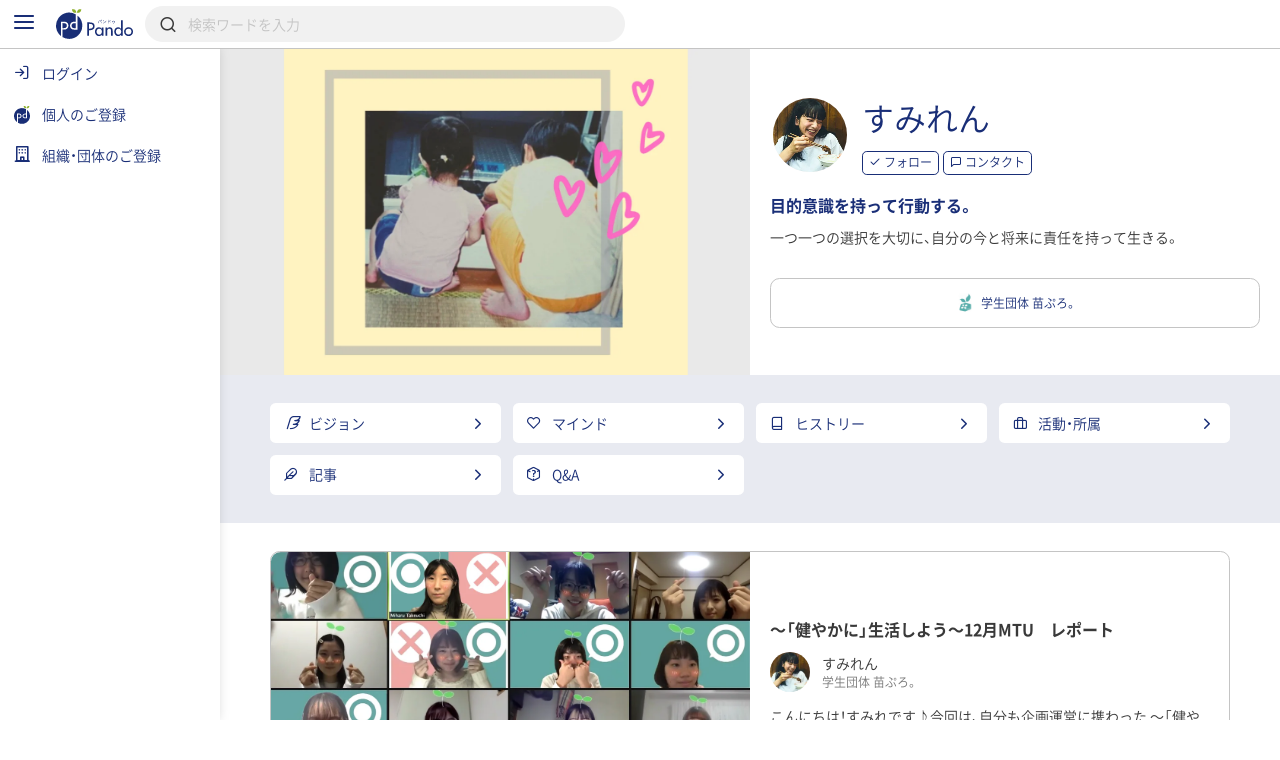

--- FILE ---
content_type: text/html; charset=UTF-8
request_url: https://pando.life/@kimtae
body_size: 2289
content:
<!DOCTYPE html>
<html lang="en">
<head>
    <meta charset="utf-8">
    <meta name="viewport" content="width=device-width, initial-scale=1">
    <title></title>
    <style>
        body {
            font-family: "Arial";
        }
    </style>
    <script type="text/javascript">
    window.awsWafCookieDomainList = [];
    window.gokuProps = {
"key":"AQIDAHjcYu/GjX+QlghicBgQ/7bFaQZ+m5FKCMDnO+vTbNg96AFxWoERDa3q4ss9P5shLD5EAAAAfjB8BgkqhkiG9w0BBwagbzBtAgEAMGgGCSqGSIb3DQEHATAeBglghkgBZQMEAS4wEQQMzUzFG58WDsdIR2lvAgEQgDuwpqjubzaTL2xmCiV9Y804ocUXFau6EyVm/6kOhSLK9WP6DABKulzynVWrgotrJ77nOeB0lhZnLNlfvQ==",
          "iv":"CgAHOAcbxQAAA1pR",
          "context":"zZYUV/WSgJ/y5AlLz9KB/cEvnBrQVpnA+tKVJAgp9pFzc89QRvDNxh+cLmEl2/4fbitxu6qRrgSqhZMnbK3cEbLKcsLDGOyy1x/WyzcmJzi3/[base64]/wrxkNIUdmq5wCZNk2g7EuHJTGjZCsdTBasj5Y9O+QcDvgMJoIrpoNkjN232CEunSYJ70fadwdjlXAT2WeVz/3GrxU3scwDFemXv0ea6s03BxEaUl+sjctDrVBBkrfFa9fnpFELFUepfj7IW4+7jbW42xmmbqaOQILJFwSuU5B2GPNhATF4h8kr9du/chCXc8cYPIGyrIwh9PjXToOBNfYCU2NKNt3Iv6qbxj/vD2dSsxosqyqS/OTixVVqiCNJt0DsL6F5kr20GhZq4qjeN30z4nF3tU0hYisGGyh8erJdAodjucpA+Jw9qdeudD8j/4ykPh/i+/f+1AtmWoA2TlcOidU/PO3FdQVDhM4PqesitcPkhSsI4miNyxJrS7SkgOpk+bsn4yIxPVpD2P9ySKBPgNFHhU1OSqeI5JEUrhWp7fL0JiuUHJBIuCWr/zzcKfjsjbJQ=="
};
    </script>
    <script src="https://9d989b4c5611.0a1c5e5b.ap-northeast-1.token.awswaf.com/9d989b4c5611/833bc0c91e67/c1647ba302b8/challenge.js"></script>
</head>
<body>
    <div id="challenge-container"></div>
    <script type="text/javascript">
        AwsWafIntegration.saveReferrer();
        AwsWafIntegration.checkForceRefresh().then((forceRefresh) => {
            if (forceRefresh) {
                AwsWafIntegration.forceRefreshToken().then(() => {
                    window.location.reload(true);
                });
            } else {
                AwsWafIntegration.getToken().then(() => {
                    window.location.reload(true);
                });
            }
        });
    </script>
    <noscript>
        <h1>JavaScript is disabled</h1>
        In order to continue, we need to verify that you're not a robot.
        This requires JavaScript. Enable JavaScript and then reload the page.
    </noscript>
</body>
</html>

--- FILE ---
content_type: text/html; charset=UTF-8
request_url: https://pando.life/@kimtae
body_size: 22533
content:
<!DOCTYPE html><html>
	<head prefix="og: http://ogp.me/ns# fb: http://ogp.me/ns/fb#">
		
<meta http-equiv="Content-Type" content="text/html; charset=utf-8" /><title>すみれん（学生団体 苗ぷろ。）《Pando》</title>
<meta name="description" content="学生団体 苗ぷろ。。べじらいふ。自己紹介,べじらいふ。等についての7件の記事を投稿。《目的意識を持って行動する。》というビジョンを持つすみれんの略歴、活動・所属等。">
<meta name="keywords" content="">
<meta name="viewport" content="width=device-width, minimum-scale=1.0, maximum-scale=1.0, initial-scale=1.0, user-scalable=no, minimal-ui, shrink-to-fit=no">
<meta name="twitter:card" content="summary_large_image">
<meta name="twitter:title" content="すみれん（学生団体 苗ぷろ。）">
<meta name="twitter:description" content="学生団体 苗ぷろ。。べじらいふ。自己紹介,べじらいふ。等についての7件の記事を投稿。《目的意識を持って行動する。》というビジョンを持つすみれんの略歴、活動・所属等。">
<meta name="twitter:image" content="https://res.cloudinary.com/pando-life/image/upload/f_auto,b_rgb:E9E9E9,c_limit,w_1260,h_780,q_auto:good/member/background/dz77kqr66kwfk7jg1592063441.png">
	<meta property="og:type" content="article">
<meta property="og:locale" content="ja_JP">
<meta property="og:title" content="すみれん（学生団体 苗ぷろ。）">
<meta property="og:description" content="学生団体 苗ぷろ。。べじらいふ。自己紹介,べじらいふ。等についての7件の記事を投稿。《目的意識を持って行動する。》というビジョンを持つすみれんの略歴、活動・所属等。">
<meta property="og:url" content="https://pando.life/@kimtae">
<meta property="og:site_name" content="Pando（パンドゥ）">
<meta property="og:image" content="https://res.cloudinary.com/pando-life/image/upload/f_auto,b_rgb:E9E9E9,c_limit,w_1260,h_780,q_auto:good/member/background/dz77kqr66kwfk7jg1592063441.png">
	<script type="application/ld+json">
	 [
    {
        "@context": "http:\/\/schema.org",
        "@type": "BreadcrumbList",
        "itemListElement": [
            {
                "@type": "ListItem",
                "position": 1,
                "item": {
                    "name": "\u30c8\u30c3\u30d7",
                    "@id": "https:\/\/pando.life\/"
                }
            },
            {
                "@type": "ListItem",
                "position": 2,
                "item": {
                    "name": "\u5b66\u751f\u56e3\u4f53 \u82d7\u3077\u308d\u3002",
                    "@id": "https:\/\/pando.life\/naepro"
                }
            },
            {
                "@type": "ListItem",
                "position": 3,
                "item": {
                    "name": "\u30e1\u30f3\u30d0\u30fc",
                    "@id": "https:\/\/pando.life\/naepro\/member"
                }
            },
            {
                "@type": "ListItem",
                "position": 4,
                "item": {
                    "name": "\u3059\u307f\u308c\u3093",
                    "@id": "https:\/\/pando.life\/@kimtae"
                }
            }
        ]
    }
]	</script>
<link rel="apple-touch-icon" sizes="180x180" href="https://pando.life/apple-touch-icon.png">
<link rel="icon" type="image/png" sizes="32x32" href="https://pando.life/favicon-32x32.png">
<link rel="icon" type="image/png" sizes="16x16" href="https://pando.life/favicon-16x16.png">
	<link rel="manifest" href="https://pando.life/site.webmanifest">
<link rel="mask-icon" href="https://pando.life/safari-pinned-tab.svg" color="#5bbad5">
<meta name="msapplication-TileColor" content="#ffffff">
<meta name="theme-color" content="#ffffff">
<meta name="format-detection" content="telephone=no">
		<link href="//fonts.googleapis.com/css?family=Poppins|Varela+Round" rel="stylesheet">
<link href="https://cdn.jsdelivr.net/npm/froala-editor@2.9.6/css/froala_style.min.css" rel="stylesheet" type="text/css" /> <link href="https://cdnjs.cloudflare.com/ajax/libs/select2/4.0.2/css/select2.min.css" rel="stylesheet">


<link rel="stylesheet" type="text/css" href="/css/iziSeries.css?1768988266"/><link rel="stylesheet" type="text/css" href="/css/feather.css?1768988266"/><link rel="stylesheet" type="text/css" href="/css/qt_font.css?1768988266"/>
			<link rel="stylesheet" type="text/css" href="/css/smartphone.css?1768988266"/>		<link rel="stylesheet" type="text/css" href="/css/pc.css?1768988266" media="screen and (min-width:768px)"/>			<style>
	form button {
		color: rgb(25,46,119);
	}
	.btn_more:after, .fr-view .btn:after {
		background: rgb(25,46,119);
			}
	.card_block:after,a .card_block:after {
		background: rgb(25,46,119);
			}
	.breadcrumb ul li a {
		color: rgb(25,46,119);
				color: rgb(25,46,119);
			}
	.breadcrumb ul li a:hover {
		background: rgb(220,223,234);
	}
	.breadcrumb ul li a:hover:after {
		border-color: transparent transparent transparent rgb(220,223,234);
	}
	.bg_color_main {
		background-color: rgb(25,46,119);
		color: #fff;
			}
	.bg_color_main_light {
		background-color: rgb(220,223,234);
			}
	.bg_color_accent {
		background-color: rgb(145,178,48);
		color: #fff;
			}
	.font_color_main {
				color: rgb(25,46,119);
			}
	.font_color_accent {
				color: rgb(145,178,48);
			}
	.font_color_cv {
		color: #1A1A1A;
	}
	.border_color_main {
				border-color: rgb(25,46,119);
		color: rgb(25,46,119);
			}
	.border_color_main i {
				color: rgb(25,46,119);
			}
	.border_color_main.active {
				background-color: rgb(25,46,119);
			}
	.border_color_main_light_2 {
		border: 2px solid rgb(220,223,234);
	}
	.label_negative {
			}
	.label_main,.label_adept {
		background-color: rgb(25,46,119);
			}
	.label_main_inverse{
		color:rgb(25,46,119);
			}
	.label_main_bordered{
		box-shadow: inset 0 0 0 1px rgb(25,46,119);
		color: rgb(25,46,119);
			}
	.label_intern{
		color: rgb(25,46,119);
		border: 1px solid rgb(25,46,119);
			}
	.label_accent,.label_novice {
				background: rgb(145,178,48);
			}
	.label_main_light {
						background: rgb(220,223,234);
		color: rgb(25,46,119);
			}
	.progress_bar_cf .progress_bar_status {
		background: -webkit-linear-gradient(left, rgb(151,160,193), rgb(25,46,119));
		background: -o-linear-gradient(left, rgb(151,160,193), rgb(25,46,119));
		background: linear-gradient(to right, rgb(151,160,193), rgb(25,46,119));
			}
	.pure-form .search_wrapper_rounded button,.pure-form .search_wrapper_ec button {
		background: rgb(25,46,119);
	}
	.btn_header,.btn_header_square{
				color: rgb(25,46,119);
			}
	.btn_header.active,.btn_header_square.active{
				background: rgb(25,46,119);
			}
	.text_reminder, .text_reminder_cross{
		background-color: rgba(25,46,119,0.9);
			}
	.font_color_reminder_cross{
				color: #fff;
			}
	.chart li::before, .chart li::after{
				background-color: rgb(25,46,119) !important;
			}
	.tab li.active a{
				color: rgb(25,46,119);
			}
	.info{
				box-shadow: inset 0 0 0 2px rgb(220,223,234);
			}
	.container_article_toc .list_wrapper a.list_item::before{
		background: rgb(220,223,234);
	}
	.container_article_toc .list_wrapper a.list_item::after{
		color: rgb(25,46,119);
	}
	</style>
<style>
	.fr-view h2,.fr-view h3,.fr-view h4,.fr-view h5,.fr-view h6 {
					color: rgb(25,46,119);
			}
	.fr-view .separator_top:before {
		background: rgb(25,46,119);
			}
	.fr-view .separator_bottom:after {
		background: rgb(25,46,119);
			}
	.fr-view .separator_bottom_min:after {
		background: rgb(25,46,119);
			}
	.fr-view .btn:after {
		background: rgb(25,46,119);
			}
	.calendar_header .font_color_main,.calendar_body_sp .font_color_main{
		color: rgb(25,46,119);
	}
	.calendar_body_responsive .fc table .fc-body .fc-row .fc-today{
		color: rgb(25,46,119);
			}
	.calendar_body_responsive .fc table .fc-body .fc-row .fc-bg .fc-today:before{
		background: rgb(220,223,234);
			}
	.calendar_body_responsive .fc table .fc-body .fc-row .fc-event.corp_event{
		background: rgb(25,46,119);
		border-color: rgb(25,46,119);
	}
	.calendar_body_responsive .fc table .fc-body .fc-row .fc-event.closed_corp_event{
		border-color: rgb(25,46,119);
		color: rgb(25,46,119);
			}
	.label_corp_event{
		background: rgb(25,46,119);
	}
</style>
		<script>
 addEventListener('error', window.__e=function (e){window.__e.q=window.__e.q||[];window.__e.q.push(e)});
  window.jQueryOnload = function(p){ (jQueryOnload.procs = jQueryOnload.procs || []).push(p); }
  window.jQueryDomReady = function(p){ (jQueryDomReady.procs = jQueryDomReady.procs || []).push(p); }
</script>
	<div id="js-pushnotification-provider"
	 data-ajax-add-device-url="https://pando.life/push-notification/add_device"
	 data-ajax-remove-device-url="https://pando.life/push-notification/remove_device"></div>
<script>
  
 (function(window){
	 window.myPushnotification = window.myPushnotification || {};
	 window.myPushnotification.permissionCallback = window.myPushnotification.permissionCallback || null;

	 window.myPushnotification.onRequestPermission = function(f){
		 window.myPushnotification.permissionCallback = f; 
	 }

	 window.myPushnotification.triggerRequestPermission = function(){
		 if(window.myPushnotification.permissionCallback != null){
			 window.myPushnotification.permissionCallback();
		 }
	 }
	 // サーバへトークンを送信
	 window.myPushnotification.sendTokenToServer = function(currentToken){
		 return $.ajax({
			 url : $("#js-pushnotification-provider").data('ajaxAddDeviceUrl'),
			 type: "POST",
			 data: {token:currentToken},
			 dataType:'json'
		 });
	 }

	 window.myPushnotification.deleteTokenToServer = function(currentToken, silent) {
		 return $.ajax({
			 url : $("#js-pushnotification-provider").data('ajaxRemoveDeviceUrl'),
			 type: "POST",
			 data: {token:currentToken},
			 dataType:'json'
		 });
	 };

	 window.myPushnotification.stateToEnable = function(){
		 $('.js-pushnotification-event').trigger('pushnotification.enable');
	 };
	 window.myPushnotification.stateToUnavailable = function(){
		 $('.js-pushnotification-event').trigger('pushnotification.unavailable');
	 };
	 window.myPushnotification.stateToBlock = function(){
		 $('.js-pushnotification-event').trigger('pushnotification.block');
	 }

	 window.myPushnotification.setLocalToken = function(token){
		 localStorage.setItem('myPushnotification.localtoken', JSON.stringify(token));
	 }
	 window.myPushnotification.getLocalToken = function(){
		 var result = localStorage.getItem('myPushnotification.localtoken');
		 return typeof result !== 'undefined' ? JSON.parse(result) : null;
	 }
	 window.myPushnotification.removeLocalToken = function(){
		 localStorage.removeItem('myPushnotification.localtoken');
	 }
 })(window);
</script>

	<script src="https://cdn.jsdelivr.net/npm/vue@2.6.10"></script>

<script type="text/javascript" src="/js/portal-vue.umd.min.js"></script>
<script src="https://cdnjs.cloudflare.com/ajax/libs/vue-lazyload/1.3.3/vue-lazyload.js"></script>
<script>
 Vue.use(VueLazyload,{
	 observer : true
 });
</script>



<script src="https://unpkg.com/vue-cookies@1.5.12/vue-cookies.js"></script>

<script type="text/x-template" id="vueTemplate-modal-default">
	<transition name="modal-animation" @after-enter="bindCloseEvent" @before-leave="unbindCloseEvent" @enter="scrollTop" >
		<div v-show="isShow" class="modal_wrapper" :class="[extend_wrapper_class]" >
			<div class="js_modal_inner" :class="[{modal : !fullscreen}, {modal_fullscreen : fullscreen}, extend_class]">
				<div v-if='$slots.header' class="modal_header">
					<div class="pure-g justify_sbetween valign_middle">
						<slot name="header"></slot>
					</div>
				</div>
				<div v-if="title || subTitle" class="modal_header">
					<div class="pure-g justify_sbetween valign_middle">
						<div class="flex_auto margin_r_small">
							<div class="line_clamp line_clamp_1 ov_hidden">
								<div v-if="title" class="modal_header_title">{{title}}</div>
							</div>
							<div v-if="subTitle" class="modal_header_sub_title">{{subTitle}}</div>
						</div>
						<div class="n_margin_small">
							<a href="javascript:void(0)" class="modal_header_close" @click="close"><i class="fe fe-x"></i></a>
						</div>
					</div>
				</div>
				<div class="modal_contents">
					<slot></slot>
				</div>
				<div v-if='$slots.footer' class="modal_footer">
					<slot name="footer"></slot>
				</div>
			</div>
		</div>
	</transition>
</script>

<script>
	(function() {

		var modalOverlay = (function() {
			var _whichAnimationEvent = function() {
				var t,
					el = document.createElement('dummy'),
					animations = {
						'animation': 'animationend',
						'OAnimation': 'oAnimationEnd',
						'MozAnimation': 'animationend',
						'WebkitAnimation': 'webkitAnimationEnd'
					};
				for (t in animations) {
					if (el.style[t] !== undefined) {
						return animations[t];
					}
				}
			};
			var _one = function(event, el, func) {
				var flag = false;
				var callback = function() {
					el.removeEventListener(event, callback);
					if (flag) return;
					flag = true;
					func();
				};
				el.addEventListener(event, callback);
			};
			var _insert = function() {
				var el = document.getElementById("vue-my-modal-overlay");
				if (el == null) {
					el = document.createElement('div');
					el.setAttribute('class', 'modal_overlay');
					el.setAttribute('id', 'vue-my-modal-overlay');
					el.setAttribute('style', 'background-color: rgba(0, 0, 0, 0.4); z-index: 997;');
					document.body.appendChild(el);
				}

			};
			var _fadeIn = function() {
				var el = document.getElementById("vue-my-modal-overlay");
				if (el != null) return;

				_insert();
				var animationEvent = _whichAnimationEvent();
				var el = document.getElementById("vue-my-modal-overlay");
				el.classList.add('modal_overlay_fadein');
				_one(animationEvent, el, function() {
					el.classList.remove('modal_overlay_fadein');
				});
				document.body.appendChild(el);
				document.body.classList.add('modal_overlay_wrapper');
			};
			var _fadeOut = function() {
				var animationEvent = _whichAnimationEvent();
				var el = document.getElementById("vue-my-modal-overlay");
				if (el == null) return;

				el.classList.add('modal_overlay_fadeout');
				_one(animationEvent, el, function() {
					el.classList.remove('modal_overlay_fadein');
					document.body.removeChild(el);
				});
				document.body.appendChild(el);
				document.body.classList.remove('modal_overlay_wrapper');
			};
			return {
				'fadeIn': _fadeIn,
				'fadeOut': _fadeOut
			};
		})();

		Vue.component('modal-default', {
			template: '#vueTemplate-modal-default',
			props: ['title', 'subTitle', 'fullscreen', 'extend_class', 'extend_wrapper_class', 'hasFroala'],
			data: function() {
				return {
					isShow: false
				};
			},
			methods: {
				open: function() {
					modalOverlay.fadeIn();
					this.isShow = true;
					this.$emit('open');
				},
				close: function() {
					var _closeFunction = function() {
						modalOverlay.fadeOut();
						this.isShow = false;
						this.$emit('close');
					}.bind(this);
					/// custom-closeが設定されていた場合、callback側でcloseを呼ぶ出す必要がある。
					if (typeof this.$listeners['custom-close'] !== "undefined") {
						this.$emit('custom-close', _closeFunction);
					} else {
						_closeFunction();
					}

				},
				scrollTop: function(el) {
					this.$emit('then-open');
					el.querySelector('.modal_contents').scrollTop = 0;
				},
				bindCloseEvent: function(el) {
					this.$emit('after-open');
					 
					if (el.querySelectorAll('input,select,textarea').length == 0) {
						el.querySelector('.js_modal_inner').addEventListener('click', this._stopPropagation);
						document.addEventListener('keydown', this._pressEscape);
						el.addEventListener('click', this.close);
					}
				},
				unbindCloseEvent: function(el) {
					if (el.querySelectorAll('input,select,textarea').length == 0) {
						el.querySelector('.js_modal_inner').removeEventListener('click', this._stopPropagation);
						document.removeEventListener('keydown', this._pressEscape);
						el.removeEventListener('click', this.close);
					}
				},
				_stopPropagation: function(e) {
					e.stopPropagation();
				},
				_pressEscape: function(e) {
					if (e.keyCode == 27) {
						this.close();
					}
				}
			}

		});
	})();
</script>

<script type="text/x-template" id="vueTemplate-modal-confirm">
	<modal-default ref="modal">
		<div class="margin_small">
			<div id="js-cmn-confirm-modal-text" class="text_center margin_v_medium">この内容で登録します。よろしいですか？</div>
			<div class="pure-g justify_sbetween">
				<span class="pure-button flex_auto margin_r_xsmall" @click="no">いいえ</span>
				<span class="pure-button btn_bpmain flex_auto margin_l_xsmall js-cmn-confirm-button" @click="yes">はい</span>
			</div>
		</div>
	</modal-default>
</script>
<script>
	Vue.component('modal-confirm', {
		template: '#vueTemplate-modal-confirm',
		mounted: function() {
			this.modal = this.$refs.modal;
		},
		methods: {
			open: function() {
				this.modal.open();
			},
			no: function() {
				this.modal.close();
			},
			close: function() {
				this.modal.close();
			},
			yes: function() {
				this.$emit('yes');
			}
		}
	});
</script>

<script type="text/x-template" id="vueTemplate-modal-delete">
	<modal-default ref="modal">
		<div class="margin_small">
			<div class="text_center margin_v_medium">削除します。よろしいですか？</div>
			<div class="pure-g justify_sbetween">
				<span class="pure-button flex_auto margin_r_xsmall" @click="no">いいえ</span>
				<span class="pure-button btn_bpmain flex_auto margin_l_xsmall" @click="yes">はい</span>
			</div>
		</div>
	</modal-default>
</script>
<script>
	Vue.component('modal-delete', {
		template: '#vueTemplate-modal-delete',
		mounted: function() {
			this.modal = this.$refs.modal;
		},
		data: function() {
			return {
				yesCallback: null
			};
		},
		methods: {
			open: function(callBack) {
				if (callBack) {
					this.yesCallback = callBack;
				}
				this.modal.open();
			},
			yes: function() {
				if (this.yesCallback) {
					this.yesCallback();
				}
				this.modal.close();
			},
			no: function() {
				this.modal.close();
			}
		}
	});
</script>

<script type="text/x-template" id="vueTemplate-re-render">
	<div :key="renderKey">
		<slot></slot>
	</div>
</script>

<script>
	Vue.component('re-render', {
		template: '#vueTemplate-re-render',
		data: function() {
			return {
				renderKey: 0
			};
		},
		methods: {
			forceUpdate: function(c) {
				this.renderKey += 1;
				if (typeof c == "function") {
					this.$nextTick(function(){
						c();
					})
				}
			},
		}
	});
</script><script type="text/x-template" id="vueTemplate-corporate-logo">
	<span v-if="hasImage" class="icon_corp_xs" :style="{ 'background-image': 'url(' + imageUrl + ')'}"></span>
	<span v-else class="icon_corp_xs" :style="{ 'background-color': '#' + rgbMainColor }" >{{initialChar}}</span>
</script>

<script>
 (function(){
	 Vue.component('corporate-logo', {
		 template : '#vueTemplate-corporate-logo',
		 props : ['hasImage','rgbMainColor','imageUrl','initialChar'],
	 });
 })();
</script>
<script type="text/x-template" id="vueTemplate-AdminDeleteRowButton">
	<div class="edit_target edit_target_left"> 
		<div class="edit_target_inner"> 
			<p class="edit_action" @click="click()"> 
				<i class="edit_action_remove fe fe-minus-circle"></i> 
			</p> 
		</div>  
	</div>
</script>
<script>
 Vue.component('admin-delete-row-button', {
	 template: '#vueTemplate-AdminDeleteRowButton',
	 methods : {
		 click : function(){ 
			 this.$emit('click')
		 }
	 }
 });
</script>

<script type="text/x-template" id="vueTemplate-AdminMoveRowButton">
	<div class="edit_target edit_target_right" :class="extend_class">
		<div class="edit_target_inner">
			<div class="edit_action">
				<svg xmlns="http://www.w3.org/2000/svg" viewBox="0 0 26 10" class="edit_action_sort">
					<g id="" transform="translate(0.663 0.871)">
						<line id="line_55" data-name="line 55" x2="24" transform="translate(0.337 0.129)" fill="none" stroke-linecap="round" stroke-linejoin="round" stroke-width="2"/>
						<line id="line_56" data-name="line 56" x2="24" transform="translate(0.337 8.129)" fill="none" stroke-linecap="round" stroke-linejoin="round" stroke-width="2"/>
					</g>
				</svg>
			</div>
		</div>
	</div>
</script>
<script>
 Vue.component('admin-move-row-button', {
	 props : ['extend_class'],
	 template: '#vueTemplate-AdminMoveRowButton'});
</script>

<script type="text/x-template" id="vueTemplate-AdminEditModeConfirm">
	<div class="edit_contents_submit_wrapper pure-u-5-6" :class="{hide : !isShow}">
		<div v-if="isDescriptionShow" class="edit_first_contact_navigation">
			右側のつまみ 
			<svg xmlns="http://www.w3.org/2000/svg" viewBox="0 0 26 10" class="valign_middle" width="1em" stroke="#fff">
				<g id="" transform="translate(0.663 0.871)">
					<line id="line_55" data-name="line 55" x2="24" transform="translate(0.337 0.129)" fill="none" stroke-linecap="round" stroke-linejoin="round" stroke-width="2"/>
					<line id="line_56" data-name="line 56" x2="24" transform="translate(0.337 8.129)" fill="none" stroke-linecap="round" stroke-linejoin="round" stroke-width="2"/>
				</g>
			</svg>
			で移動できます。
		</div>
		<transition name="admin-edit-mode-confirm" v-on:leave="leave" v-on:enter="enter">
			<div v-if="isShow" class="edit_contents_submit">
				<div class="pure-g valign_middle n_margin_s_xsmall">
					<div class="pure-u-1-2 border_box padding_s_xsmall">
						<button class="pure-button pure-u-1" @click="cancel();" type="button">
							<i class="fe fe-x"></i>&nbsp;
							キャンセル
						</button>
					</div>
					<div class="pure-u-1-2 border_box padding_s_xsmall">
						<button class="pure-button btn_cv pure-u-1" @click="confirm();" type="button">
							<i class="fe fe-check"></i>&nbsp;
							編集完了
						</button>
					</div>
				</div>
			</div>			
		</transition>
	</div>
</script>

<script>
 Vue.component('admin-edit-mode-confirm', {
	 template : '#vueTemplate-AdminEditModeConfirm',
	 props : ['isShow','isDescriptionShow'],
	 data : function(){
		 return {
			 is_confirm : false
		 }
	 },
	 methods: {
		 cancel : function(task){
			 this.is_confirm = false;
			 this.$emit('close');
		 },
		 confirm : function(){
			 this.is_confirm = true;
			 this.$emit('close');
		 },
		 leave : function(){
			 $('.js-gnav-toggle-target').removeClass('hide');
			 $('footer').removeClass('hide');
			 if(this.is_confirm){
				 this.$emit('confirm');
			 }else{
				 this.$emit('cancel');
			 }
		 },
		 enter: function(){
			 $('.js-gnav-toggle-target').addClass('hide');
			 $('footer').removeClass('hide');
		 }
	 }
 });
</script>

<script type="text/x-template" id="vueTemplate-AdminEditModeConfirmOverlay" >
	<div>
		<div class="edit_first_contact_overlay" v-if="isShow && hasOnceClick" @mousedown="closeTutorial()" @touchstart="closeTutorial()"></div>
		<transition name="admin-edit-mode-confirm">
			<div v-if="isShow" class="edit_contents_overlay" >&nbsp;</div>
		</transition>
	</div>
</script>

<script>
 Vue.component('admin-edit-mode-confirm-overlay', {
	 template : '#vueTemplate-AdminEditModeConfirmOverlay',
	 props : ['isShow','hasOnceClick'],
	 methods : {
		 closeTutorial : function(){
			 this.$emit('close-tutorial');
		 }
	 }
 });
</script>

<script>
 window.requireAdminEditModeTutorial = function(){
	 var result = localStorage.getItem('adminEditMode.doneTutorial');
	 return result == null ? true : false;
 }
 window.doneAdminEditModeTutorial = function(){
	 localStorage.setItem('adminEditMode.doneTutorial', JSON.stringify(true));
 }
</script>





		<!-- Global site tag (gtag.js) - Google Analytics -->
<script async src="https://www.googletagmanager.com/gtag/js?id=G-VQ8946M49H"></script>
<script>
	window.dataLayer = window.dataLayer || [];
	function gtag(){dataLayer.push(arguments);}
	gtag('js', new Date());


			var gaOption = {
    "pando": {
        "page_path": "/@kimtae"
    },
    "domains": [
        "sanko-onwakai.com",
        "pando.life"
    ]
};
				
				gtag('config', 'UA-24093019-56', {
			custom_map: {
    "dimension1": "access_app"
},
			access_app : 'web',
			page_path: gaOption.pando.page_path,
			linker:{domains: gaOption.domains},
					});

										
			gtag('config', 'G-VQ8946M49H', {
				page_location: 'https://pando.life' + gaOption.pando.page_path,
				user_properties: {
					access_app : 'web',
				},
							});

						</script>
		<!-- Google Tag Manager -->
<script>(function(w,d,s,l,i){w[l]=w[l]||[];w[l].push({'gtm.start':
new Date().getTime(),event:'gtm.js'});var f=d.getElementsByTagName(s)[0],
	j=d.createElement(s),dl=l!='dataLayer'?'&l='+l:'';j.async=true;j.src=
	'https://www.googletagmanager.com/gtm.js?id='+i+dl;f.parentNode.insertBefore(j,f);
})(window,document,'script','dataLayer','GTM-TNLNHN7');</script>
<!-- End Google Tag Manager -->
	</head>
		<body class="">

		<!-- Google Tag Manager (noscript) -->
<noscript><iframe src="https://www.googletagmanager.com/ns.html?id=GTM-TNLNHN7"
height="0" width="0" style="display:none;visibility:hidden"></iframe></noscript>
<!-- End Google Tag Manager (noscript) -->
		
		<noscript class="container margin_t_large">
			<p>※Javascriptが無効だとサイトの一部が機能しません。<br>ブラウザのjavascriptを有効にしてください。</p>
		</noscript>
		<div
	id="js-common-data-provider"
	data-js-is-logged-in=""
	data-is-web-view-app="0"
	data-is-android-web-view-app="0"
	data-is-referer-pando-or-custom-domain="1"
	data-js-edit-article-url=""
	data-js-message-count="0"
	data-js-notification-count="0"
	data-js-article-request-count="0"
	data-app-ajax-check-qr-exchange-business-card-url="https://pando.life/business_card/ajax_check_qr_exchange_business_card"
	data-app-ajax-check-business-card-exchange-url="https://pando.life/mypage/business_card/app/ajax_check_business_card_exchange"
	data-app-ajax-business-card-exchange-url="https://pando.life/mypage/business_card/app/ajax_exchange_business_card"
	data-js-universal-analytics-tracking-id="UA-24093019-56"
	data-js-ga4-tracking-id="G-VQ8946M49H"
	data-js-google-recaptcha-key="6Lfe4zgiAAAAAJWeWxRyWVXGWKtXk7SrH4w0h7q6"
>
</div>
								
						<div class="safearea_contents gnav_wrapper js-gnav-toggle-target js-cv-quick-fog">
						<div class="header_search js-global-search-header  ">
		<div class="visible_md margin_r_medium">
			<a href="javascript:void(0);" class="js-global-search-header-menu">
				<i class="fe fe-menu font_color_bpmain font_xlarge"></i>
			</a>
		</div>
		<div>
			<a href="https://pando.life/">
				<img src="/img/common/logo_bp_horizontal.svg?20191210" alt="" class="header_search_logo"/>			</a>
		</div>
		<div class="flex_auto margin_s_small">
			<form action="https://pando.life/search" class="pure-form js-global-search-form" novalidate="novalidate" id="indexForm" method="get" accept-charset="utf-8">			<div class="header_search_wrapper">
				<input name="keyword" class="pure-input-1 js-global-search-suggest-text" type="search" placeholder="検索ワードを入力" autocomplete="off" id="keyword"/>				<i class="fe fe-search"></i>
			</div>
			</form>			<div class="header_search_result js-global-search-suggest-result" style="display: none;"></div>
			<div class="header_search_result header_search_result_alert js-global-search-suggest-validation-error" style="display: none;">
				<ul>
					<li>
						<div class="pure-g valign_middle">
							<div class="pure-u-2-24">
								<div class="pure-g justify_center">
									<i class="fe fe-alert-triangle font_color_alert"></i>
								</div>
							</div>
							<div class="flex_auto ov_hidden">
								<div class="line_clamp line_clamp_1">
									検索キーワードは50文字以内で入力してください	
								</div>
							</div>
						</div>
					</li>
				</ul>
			</div>
		</div>
				<script>
		 jQueryDomReady(function() {
			 $globalSearchSuggestResult = $('.js-global-search-suggest-result');
			 $globalSearchSuggestValidationError = $('.js-global-search-suggest-validation-error');

			 $('.js-global-search-form').on('submit', function() {
				 if ($('.js-global-search-suggest-text').val().trim().length <= 0) {
					 $.qwtt.alertModal.openModal("キーワードを入力してください");
					 return false;
				 } else if ($('.js-global-search-suggest-text').val().length > 50) {
					 $.qwtt.alertModal.openModal("検索キーワードは50文字以内で入力してください");
					 return false;
				 }
			 });

			 $('.js-global-search-suggest-text').on('keyup', function(){
				 
				 var keyword = $(this).val();
				 
				 if (keyword.trim().length <= 0) {
					 $globalSearchSuggestResult.hide();
					 return false;
				 }

				 if (keyword.length > 50) {
					 $globalSearchSuggestResult.hide();
					 $globalSearchSuggestValidationError.show();
					 return false;
				 } else {
					 $globalSearchSuggestValidationError.hide();
				 }

				 $.ajax({
					 url:"https://pando.life/search/ajax_search_suggestion",
					 type:'GET',
					 cache: false,
					 data:{
						 'keyword': keyword,
					 }
				 })
				  .done(function(data) {
					  if (data.html.length > 0) {
						  $globalSearchSuggestResult.html(data.html);
						  $globalSearchSuggestResult.show();
					  } else {
						  $globalSearchSuggestResult.hide();
					  }
				  });
			 });

			 $(".js-global-search-header-menu").on('click', function() {
				 window.globalNavVueObject && window.globalNavVueObject.toggleMenu();
			 });

			 			 		 });
		</script>
	</div>
									
				
												<div class="margin_b_large_md">
					<div class="profile_header pure-g">
	<div class="mv_1cols">
		<img src="https://res.cloudinary.com/pando-life/image/upload/f_auto,b_rgb:E9E9E9,c_limit,w_1260,h_780,q_auto:good/member/background/dz77kqr66kwfk7jg1592063441.png" class="" alt=""/>	</div>
	<div class="mv_offset_wrapper">
				<div class="pure-g valign_middle flex_nowrap">
			<div>
				<a href="https://pando.life/@kimtae" class="mv_icon">
					<img src="https://res.cloudinary.com/pando-life/image/upload/f_auto,b_rgb:E9E9E9,c_limit,w_270,h_270,q_auto:good/member/main/h9q0g9vjlozkqo891592018517.jpg" class="" alt=""/>				</a>
			</div>
			<div class="mv_name">
				<h1 class="margin_b_none lh_narrow">
					<a href="https://pando.life/@kimtae" class="font_color_bpmain display_block">
						すみれん					</a>
				</h1>
															<div class="mv_btn_follow margin_t_small_md">
							
			<a href="javascript:void(0);"
			class="pure-button btn_min border_color_main js-follow-trigger "
			data-js-is-follow="1"
			data-js-follow-target="js-account-follow-39875"
			data-js-account-id='39875'
			data-js-follow-text='フォロー'
		>
							<i class="fe fe-check"></i>
				<span class="js-follow-text">フォロー</span>
					</a>
								
			<a href="javascript:void(0);" class="pure-button btn_min border_color_main js-request-contact-trigger">
			<i class="fe fe-message-square"></i>
			<span>コンタクト</span>
		</a>
	
	<div id="js-request-contact-modal" class="js-iziModal" data-izimodal-title="コンタクト申請" style="display:none;">
				<div class="padding_v_medium padding_s_small">
			<form action="https://pando.life/@kimtae" class="pure-form" novalidate="novalidate" id="indexForm" method="post" accept-charset="utf-8"><div style="display:none;"><input type="hidden" name="_method" value="POST"/><input type="hidden" name="data[_Token][key]" value="1908ed1e363877492622003d4e20e40c4eed822a68fad11f0e20ef62974cc132a48ab600d9968ca977cc08e7d6f6871b1b9e4239e00440f670f20c336b007e75" id="Token1827141658" autocomplete="off"/></div>				<label>
					メッセージ
					<span class="label label_required bgcolor">必須</span>
				</label>
				<textarea name="data[contents]" rows="5" class="pure-input-1 js-request-contact-contents" placeholder="例）はじめまして。○○と申します。
よろしくお願いいたします。" id="contents"></textarea>				<input type="hidden" name="data[accountId]" class="js-request-contact-account-id" value="39875" id="accountId"/>			<div style="display:none;"><input type="hidden" name="data[_Token][fields]" value="a0b2b34d6268f6e1c8bee38dfbb28d868116d6ab%3AaccountId" id="TokenFields232820602" autocomplete="off"/><input type="hidden" name="data[_Token][unlocked]" value="" id="TokenUnlocked1538295565" autocomplete="off"/></div></form>			<div class="text_center">
				<button class="js-request-contact-submit-trigger pure-button pure-u-1-3 btn_join bg_color_accent margin_v_small">送信</button>
			</div>
		</div>
	</div>

	<script>
	jQueryDomReady(function(){
				$('.js-request-contact-trigger').on('click', function(){
			if(!$.qwtt.isLoggedIn()) {
				$.qwtt.showLoggedInModal();
				return false;
			}

			$('#js-request-contact-modal').iziModal('open');
		});

		$('.js-request-contact-submit-trigger').on('click', function(){
			var contents = $('.js-request-contact-contents').val();
			var contentsMaxLength = "2000";

			if(!contents.trim().length) {
				$.qwtt.alertModal.openModal('メッセージを入力してください');
				return;
			} else if(contents.trim().length > contentsMaxLength) {
				$.qwtt.alertModal.openModal(contentsMaxLength + '字以内で入力してください');
				return;
			}

			$.ajax({
				url: "https:\/\/pando.life\/contact_request\/ajax_request",
				data: {
					accountId: $('.js-request-contact-account-id').val(),
					contents: contents
				},
				type: 'POST',
				dataType: 'JSON',
				beforeSend: function(){
					$.qwtt.startLoading();
				}
			}).done(function(response){
				$.qwtt.endLoading();
				location.reload();
			}).fail(function(error){
				$.qwtt.endLoading();
				$.qwtt.alertModal.openModal(error.responseJSON.data);
			});
		});
	});
	</script>
													</div>
												</div>
								</div>
		
				
		
	<a href="https://pando.life/@kimtae/vision" class="vision_wrapper">
					<h2 class="font_color_main font_base line_clamp line_clamp_2">
				目的意識を持って行動する。			</h2>
							<p class="font_small line_clamp line_clamp_3 line_clamp_2_md margin_t_none">
				一つ一つの選択を大切に、自分の今と将来に責任を持って生きる。			</p>
			</a>
					<div class="tab_corporate tab_corporate_alone">
				<ul>
																	<li>
							<div class="tab_corporate_body">
								<a href="https://pando.life/naepro" class="tab_corporate_name">
									<div>
										<div class="icon_corp_xs" style="background: rgb(90,181,178), color: #fff">
											<span>
																									<img src="https://res.cloudinary.com/pando-life/image/upload/f_auto,b_rgb:E9E9E9,c_limit,w_120,h_120,q_auto:good/corporate/main/0xwtql0k767snkns.png" alt=""/>																							</span>
										</div>
									</div>
									<div class="margin_l_xsmall font_small font_notice_md font_color_bpmain line_clamp line_clamp_1">
										学生団体 苗ぷろ。									</div>
								</a>
															</div>
						</li>
									</ul>
			</div>
			</div>
</div>
<div id="profile_nav_innerlink" class="header_search_fixed_spacer">
	<div class="profile_nav">
	<div class="container">
		<ul class="pure-g">
							<li class="pure-u-1-2 pure-u-md-1-4">
					<a href="https://pando.life/@kimtae/vision">
						<div class="pure-g valign_middle">
							<div class="pure-u-3-24">
								<i class="qt qt-vision"></i>
							</div>
							<div class="flex_auto text_left">
								<span class="flex_auto text_left">ビジョン</span>
							</div>
							<div>
								<i class="fe fe-chevron-right font_medium display_flex"></i>
							</div>
						</div>
					</a>
				</li>
										<li class="pure-u-1-2 pure-u-md-1-4">
					<a href="https://pando.life/@kimtae/mind">
						<div class="pure-g valign_middle">
							<div class="pure-u-3-24">
								<i class="fe fe-heart"></i>
							</div>
							<div class="flex_auto text_left">
								<span class="flex_auto text_left">マインド</span>
							</div>
							<div>
								<i class="fe fe-chevron-right font_medium display_flex"></i>
							</div>
						</div>
					</a>
				</li>
										<li class="pure-u-1-2 pure-u-md-1-4">
					<a href="https://pando.life/@kimtae/history">
						<div class="pure-g valign_middle">
							<div class="pure-u-3-24">
								<i class="fe fe-book"></i>
							</div>
							<div class="flex_auto text_left">
								<span class="flex_auto text_left">ヒストリー</span>
							</div>
							<div>
								<i class="fe fe-chevron-right font_medium display_flex"></i>
							</div>
						</div>
					</a>
				</li>
										<li class="pure-u-1-2 pure-u-md-1-4">
					<a href="https://pando.life/@kimtae/work">
						<div class="pure-g valign_middle">
							<div class="pure-u-3-24">
								<i class="fe fe-briefcase"></i>
							</div>
							<div class="flex_auto text_left">
								<span class="flex_auto text_left">活動・所属</span>
							</div>
							<div>
								<i class="fe fe-chevron-right font_medium display_flex"></i>
							</div>
						</div>
					</a>
				</li>
										<li class="pure-u-1-2 pure-u-md-1-4">
					<a href="https://pando.life/@kimtae/article">
						<div class="pure-g valign_middle">
							<div class="pure-u-3-24">
								<i class="fe fe-feather"></i>
							</div>
							<div class="flex_auto text_left">
								<span class="flex_auto text_left">記事</span>
							</div>
							<div>
								<i class="fe fe-chevron-right font_medium display_flex"></i>
							</div>
						</div>
					</a>
				</li>
						<li class="pure-u-1-2 pure-u-md-1-4">
				<a href="https://pando.life/@kimtae/question">
					<div class="pure-g valign_middle">
						<div class="pure-u-3-24">
							<i class="qt qt-qbox"></i>
						</div>
						<div class="flex_auto text_left">
							<span class="flex_auto text_left">Q&amp;A</span>
						</div>
						<div>
							<i class="fe fe-chevron-right font_medium display_flex"></i>
						</div>
					</div>
				</a>
			</li>
								</ul>
	</div>
</div>
</div>
	<div class="margin_v_medium_large_md">
		<div class="container">
			<div class="card_flex_wrapper card_flex_vertical">
				
<div id="vueArticleListt36vm21hj6" class="js_list_view pure-g" :class="[isListView ? 'listview' : '']">
	<template v-for="(row, index) in rowList">
		<template v-if="nextSponsoredArticleIndex(index) !== false">
			<sponsored-article :article-index="nextSponsoredArticleIndex(index)"></sponsored-article>
		</template>
		<a v-if="row.hasImage" :href="row.detailUrl || 'javascript:void(0);'" :class="{'card_flex_locked' : row.isShowFixedIcon}" class="card_flex card_flex_split hasfooter hasmv hasoffset " :disabled="!row.detailUrl">
			<div class="mv_secondary pure-u-1 disabled_contents" v-lazy:background-image="row.imageUrlForDetail"></div>
			<div class="card_flex_contents">
				<div class="flex_wrap pure-u-1">
					<div v-if="row.isShowFixedIcon" class="label_locked">
						<i class="qt qt-pin"></i>
						固定された記事
					</div>
					<div class="label_offset">
						<div class="pure-g">
							<label v-if="row.stateName" class="label margin_r_xsmall" :class="row.stateClass">{{row.stateName}}</label>
							<label v-if="row.canShowUnpublishedChangeLabel" class="label label_draft margin_r_xsmall">保存された変更があります</label>
							<label v-if="row.hasCommonArticleTheme"class="label label_limited label_limited_open margin_r_xsmall">
								<div class="pure-g valign_middle">
									<i class="qt qt-pando-theme"></i>
									Pandoテーマ
								</div>
							</label>
						</div>
					</div>
					<h3 class="title_switch disabled_contents">
						{{row.title}}
					</h3>
					<div v-if="row.hasPublishedPrivateFile">
						<div class="display_flex valign_middle font_small font_notice_md font_color_sub margin_v_xsmall disabled_contents">
							<i class="fe fe-paperclip margin_r_xsmall"></i>
							添付ファイルあり
						</div>
					</div>
					<div class="pure-g valign_middle margin_t_small">
						<div class="icon_user_sm">
							<img :src="row.writerImageUrl" alt="">
						</div>
						<div class="margin_l_small flex_auto writer_wrapper disabled_contents">
							<div class="pure-g valign_middle">
								<div class="flex_auto">
									<span class="line_clamp line_clamp_1">
										{{row.writerName}}
									</span>
									<span v-if="row.writerAffiliationName" class="font_notice font_color_sub">
										<span class="display_inline_block">
											{{row.writerAffiliationName}}
										</span>
									</span>
								</div>
							</div>
						</div>
						<div v-if="row.modifyUrl"  class="margin_l_small">
							<object>
								<a :href="row.modifyUrl" class="icon_post"><i class="fe fe-edit-3"></i></a>
							</object>
						</div>
					</div>
					<p v-if="row.contents" class="contents_switch disabled_contents">
						{{row.contents}}
					</p>
				</div>
				<div class="card_flex_footer card_flex_footer_for_listview disabled_contents">
					<div class="pure-g valign_middle justify_sbetween">
						<div class="flex_auto">
							<ul class="list_unstyled list_inline margin_b_none font_color_main">
								<li class="margin_r_medium">
									<i :class="[row.isLiked ? 'fas' : 'far', 'fa-heart']"></i>
									{{row.likeCount}}
								</li>
								<li class="margin_r_medium">
									<i :class="[row.isStocked ? 'fas' : 'far', 'fa-folder']"></i>
									{{row.stockCount}}
								</li>
								<li class="margin_r_medium">
									<i class="far fa-comment"></i>
									{{row.commentCount}}
								</li>
								<li v-if="row.totalPageView !== false" class="margin_r_medium">
									<i class="fe fe-eye"></i>
									{{row.totalPageView}}
								</li>
							</ul>
						</div>
						<div v-if="row.releaseDate" class="font_color_sub">
							{{row.releaseDate}}
						</div>
					</div>
				</div>
			</div>
			<div class="card_flex_footer disabled_contents">
				<div class="pure-g valign_middle justify_sbetween">
					<div class="flex_auto">
						<ul class="list_unstyled list_inline margin_b_none font_color_main">
							<li class="margin_r_medium">
								<i :class="[row.isLiked ? 'fas' : 'far', 'fa-heart']"></i>
								{{row.likeCount}}
							</li>
							<li class="margin_r_medium">
								<i :class="[row.isStocked ? 'fas' : 'far', 'fa-folder']"></i>
								{{row.stockCount}}
							</li>
							<li class="margin_r_medium">
								<i class="far fa-comment"></i>
								{{row.commentCount}}
							</li>
							<li v-if="row.totalPageView !== false" class="margin_r_medium">
								<i class="fe fe-eye"></i>
								{{row.totalPageView}}
							</li>
						</ul>
					</div>
					<div v-if="row.releaseDate" class="font_color_sub">
						{{row.releaseDate}}
					</div>
				</div>
			</div>
			<object v-if="row.canShowDeleteButton" class="btn_remove_trash_offset">
				<a href="javascript:void(0);" class="btn_remove_trash js-delete-article--button" :data-article-id="row.id">
					<i class="fe fe-trash-2"></i>
				</a>
			</object>
			<div v-if="row.isShowFixedIcon" class="icon_locked">
				<i class="qt qt-pin"></i>
			</div>
		</a>
		<a v-else :href="row.detailUrl || 'javascript:void(0);'" :class="{'card_flex_locked' : row.isShowFixedIcon}" class="card_flex card_flex_split hasfooter hasoffset" :disabled="!row.detailUrl">
			<div class="card_flex_contents">
				<div class="flex_wrap pure-u-1">
					<div v-if="row.isShowFixedIcon" class="label_locked">
						<i class="qt qt-pin"></i>
						固定された記事
					</div>
					<div class="label_offset">
						<div class="pure-g">
							<label v-if="row.stateName" class="label margin_r_xsmall" :class="row.stateClass">{{row.stateName}}</label>
							<label v-if="row.canShowUnpublishedChangeLabel" class="label label_draft margin_r_xsmall">保存された変更があります</label>
							<label v-if="row.hasCommonArticleTheme"class="label label_limited label_limited_open margin_r_xsmall">
								<div class="pure-g valign_middle">
									<i class="qt qt-pando-theme"></i>
									Pandoテーマ
								</div>
							</label>
						</div>
					</div>
					<h3 class="title_switch disabled_contents">
						{{row.title}}
					</h3>
					<div v-if="row.hasPublishedPrivateFile">
						<div class="display_flex valign_middle font_small font_notice_md font_color_sub margin_v_xsmall disabled_contents">
							<i class="fe fe-paperclip margin_r_xsmall"></i>
							添付ファイルあり
						</div>
					</div>
					<div class="pure-g valign_middle margin_t_small">
						<div class="icon_user_sm">
							<img  :src="row.writerImageUrl" alt="">
						</div>
						<div class="margin_l_small flex_auto writer_wrapper disabled_contents">
							<div class="pure-g valign_middle">
								<div class="flex_auto">
									<span class="line_clamp line_clamp_1">
										{{row.writerName}}
									</span>
									<span v-if="row.writerAffiliationName" class="font_notice font_color_sub">
										<span class="display_inline_block">
											{{row.writerAffiliationName}}
										</span>
									</span>
								</div>
							</div>
						</div>
						<div  v-if="row.modifyUrl" class="margin_l_small">
							<object>
								<a :href="row.modifyUrl" class="icon_post"><i class="fe fe-edit-3"></i></a>
							</object>
						</div>
					</div>
					<p v-if="row.contents" class="contents_switch_no_mv disabled_contents">
						{{row.contents}}
					</p>
				</div>
				<div class="card_flex_footer card_flex_footer_for_listview disabled_contents">
					<div class="pure-g valign_middle justify_sbetween">
						<div class="flex_auto">
							<ul class="list_unstyled list_inline margin_b_none font_color_main">
								<li class="margin_r_medium">
									<i :class="[row.isLiked ? 'fas' : 'far', 'fa-heart']"></i>
									{{row.likeCount}}
								</li>
								<li class="margin_r_medium">
									<i :class="[row.isStocked ? 'fas' : 'far', 'fa-folder']"></i>
									{{row.stockCount}}
								</li>
								<li class="margin_r_medium">
									<i class="far fa-comment"></i>
									{{row.commentCount}}
								</li>
								<li v-if="row.totalPageView !== false" class="margin_r_medium">
									<i class="fe fe-eye"></i>
									{{row.totalPageView}}
								</li>
							</ul>
						</div>
						<div v-if="row.releaseDate" class="font_color_sub">
							{{row.releaseDate}}
						</div>
					</div>
				</div>
			</div>
			<div class="card_flex_footer disabled_contents">
				<div class="pure-g margin_small valign_middle justify_sbetween">
					<div class="flex_auto">
						<ul class="list_unstyled list_inline margin_b_none font_color_main">
							<li class="margin_r_medium">
								<i :class="[row.isLiked ? 'fas' : 'far', 'fa-heart']"></i>
								{{row.likeCount}}
							</li>
							<li class="margin_r_medium">
								<i :class="[row.isStocked ? 'fas' : 'far', 'fa-folder']"></i>
								{{row.stockCount}}
							</li>
							<li class="margin_r_medium">
								<i class="far fa-comment"></i>
								{{row.commentCount}}
							</li>
							<li v-if="row.totalPageView !== false" class="margin_r_medium">
								<i class="fe fe-eye"></i>
								{{row.totalPageView}}
							</li>
						</ul>
					</div>
					<div v-if="row.releaseDate" class="font_color_sub">
						{{row.releaseDate}}
					</div>
				</div>
			</div>
			<object v-if="row.canShowDeleteButton" class="btn_remove_trash_offset">
				<a href="javascript:void(0);" class="btn_remove_trash js-delete-article--button" :data-article-id="row.id">
					<i class="fe fe-trash-2"></i>
				</a>
			</object>
			<div v-if="row.isShowFixedIcon" class="icon_locked">
				<i class="qt qt-pin"></i>
			</div>
		</a>
	</template>
</div>

<script>
	new Vue({
		el: '#' + "vueArticleListt36vm21hj6",
		data: function() {
			return {
				sponsoredArticleCount: 0,
				rowList: [{"id":"50933","canShowUnpublishedChangeLabel":false,"title":"\u301c\u300c\u5065\u3084\u304b\u306b\u300d\u751f\u6d3b\u3057\u3088\u3046\u301c12\u6708MTU\u3000\u30ec\u30dd\u30fc\u30c8","contents":"\n\u3053\u3093\u306b\u3061\u306f\uff01\u3059\u307f\u308c\u3067\u3059\u266a\u4eca\u56de\u306f\u3001\u81ea\u5206\u3082\u4f01\u753b\u904b\u55b6\u306b\u643a\u308f\u3063\u305f\n\u301c\u300c\u5065\u3084\u304b\u306b\u300d\u751f\u6d3b\u3057\u3088\u3046\u301c\u300012\u6708MTU\n\u306e\u30ec\u30dd\u30fc\u30c8\u8a18\u4e8b\u3092\u66f8\u304b\u305b\u3066\u3044\u305f\u3060\u304d\u307e\u3059\uff01\u3000\uff08\uff0a\u30b9\u30b1\u30b8\u30e5\u30fc\u30eb\u306f\u753b\u50cf\u306e\u901a\u308a\u3067\u3059\u3002\uff09\u82d7\u3077\u308d\u3002\u30e1\u30f3\u30d0\u30fc\u4ee5\u5916\u306b\u3082\u53c2\u52a0...","likeCount":"6","isLiked":false,"stockCount":0,"isStocked":false,"commentCount":0,"totalPageView":false,"writerName":"\u3059\u307f\u308c\u3093","writerImageUrl":"https:\/\/res.cloudinary.com\/pando-life\/image\/upload\/f_auto,b_rgb:E9E9E9,c_limit,w_120,h_120,q_auto:good\/member\/main\/h9q0g9vjlozkqo891592018517.jpg","writerAffiliationName":"\u5b66\u751f\u56e3\u4f53 \u82d7\u3077\u308d\u3002","detailUrl":"https:\/\/pando.life\/naepro\/article\/50933","modifyUrl":"","hasImage":true,"imageUrlForDetail":"https:\/\/res.cloudinary.com\/pando-life\/image\/upload\/f_auto,b_rgb:E9E9E9,c_limit,w_1260,h_780,q_auto:good\/article\/main\/aet8qtm1mlctkb7d1609209173.png","canShowDeleteButton":false,"releaseDate":"2020.12.29","stateName":"","stateClass":"","hasCommonArticleTheme":false,"hasPublishedPrivateFile":false,"isShowFixedIcon":false},{"id":"49505","canShowUnpublishedChangeLabel":false,"title":"\u300c\u4e00\u7dd2\u306b\u8003\u3048\u3088\u3046\uff01\u751f\u7406\u306e\u3053\u3068\u300d\u30df\u30ba\u30ce\u3055\u3093\u00d7\u82d7\u3077\u308d\u3002\u30bb\u30df\u30ca\u30fc\u3000\u30ec\u30d3\u30e5\u30fc","contents":"12\/18\u306b\u30d8\u30eb\u30b9\u30b1\u30a2\u90e8\u9580\u4e3b\u50ac\u3067\u3001\u30df\u30ba\u30ce\u3055\u3093\u3068\u30bb\u30df\u30ca\u30fc\u3092\u3084\u3089\u305b\u3066\u3044\u305f\u3060\u304d\u307e\u3057\u305f\uff01\u3054\u53c2\u52a0\u3057\u3066\u3044\u305f\u3060\u3044\u305f\u7686\u3055\u3093\u3001\u3042\u308a\u304c\u3068\u3046\u3054\u3056\u3044\u307e\u3057\u305f\ud83d\udc4d\u4eca\u56de\u306f\u7537\u6027\u306b\u5973\u6027\u7279\u6709\u3067\u3042\u308b\u751f\u7406\u306e\u3053\u3068\u3092\u3082\u3063\u3068\u77e5\u3063\u3066\u3082\u3089\u3046\u3002\u591a\u69d8\u6027\u306e\u793e\u4f1a...","likeCount":"4","isLiked":false,"stockCount":0,"isStocked":false,"commentCount":0,"totalPageView":false,"writerName":"\u3059\u307f\u308c\u3093","writerImageUrl":"https:\/\/res.cloudinary.com\/pando-life\/image\/upload\/f_auto,b_rgb:E9E9E9,c_limit,w_120,h_120,q_auto:good\/member\/main\/h9q0g9vjlozkqo891592018517.jpg","writerAffiliationName":"\u5b66\u751f\u56e3\u4f53 \u82d7\u3077\u308d\u3002","detailUrl":"https:\/\/pando.life\/naepro\/article\/49505","modifyUrl":"","hasImage":true,"imageUrlForDetail":"https:\/\/res.cloudinary.com\/pando-life\/image\/upload\/f_auto,b_rgb:E9E9E9,c_limit,w_1260,h_780,q_auto:good\/article\/main\/juni3n01xe22thmq1609168816.png","canShowDeleteButton":false,"releaseDate":"2020.12.29","stateName":"","stateClass":"","hasCommonArticleTheme":false,"hasPublishedPrivateFile":false,"isShowFixedIcon":false},{"id":"47150","canShowUnpublishedChangeLabel":false,"title":"\u304a\u304b\u3093\u304c\u300120\u306e\u8a95\u751f\u65e5\u306b\u304f\u308c\u305f\u672c\u3002","contents":"\u304a\u4e45\u3057\u3076\u308a\u3067\u3059\ud83c\udf31\u4eca\u56de\u306f\u4eca\u6708\u306e\u4e8c\u5341\u6b73\u306e\u8a95\u751f\u65e5\u306b\u6bcd\u304b\u3089\u3082\u3089\u3063\u305f\u3042\u308b\u672c\u306b\u3064\u3044\u3066\u7d39\u4ecb\u3057\u307e\u3059\u266a\u500b\u4eba\u7684\u306b\u5143\u6c17\u304c\u306a\u3044\u6642\u3068\u304b\u4f55\u304b\u30e2\u30e4\u30e2\u30e4\u3059\u308b\u306a\u301c\u3063\u3066\u6642\u306b\u958b\u304f\u3068\u3001\u6c17\u5206\u304c\u697d\u306b\u306a\u308a\u307e\u3059\u3002\u7686\u3055\u3093\u306f\u5e83\u544a\u306e\u30b3\u30d4\u30fc\u306b\u5f37\u3044\u30a4\u30f3\u30d1\u30af...","likeCount":"9","isLiked":false,"stockCount":0,"isStocked":false,"commentCount":"1","totalPageView":false,"writerName":"\u3059\u307f\u308c\u3093","writerImageUrl":"https:\/\/res.cloudinary.com\/pando-life\/image\/upload\/f_auto,b_rgb:E9E9E9,c_limit,w_120,h_120,q_auto:good\/member\/main\/h9q0g9vjlozkqo891592018517.jpg","writerAffiliationName":"\u5b66\u751f\u56e3\u4f53 \u82d7\u3077\u308d\u3002","detailUrl":"https:\/\/pando.life\/naepro\/article\/47150","modifyUrl":"","hasImage":true,"imageUrlForDetail":"https:\/\/res.cloudinary.com\/pando-life\/image\/upload\/f_auto,b_rgb:E9E9E9,c_limit,w_1260,h_780,q_auto:good\/article\/main\/z7hi6822xi7n635n1606181918.png","canShowDeleteButton":false,"releaseDate":"2020.11.24","stateName":"","stateClass":"","hasCommonArticleTheme":false,"hasPublishedPrivateFile":false,"isShowFixedIcon":false},{"id":"42838","canShowUnpublishedChangeLabel":false,"title":"\u301c\u5927\u5b66\u751f\u306e\u30e9\u30a4\u30d5\u30d7\u30e9\u30f3\u76f8\u8ac7\u5ba4\u301c2020\/09\/28mu\u30ec\u30dd","contents":"\u3053\u3093\u306b\u3061\u306f\uff01 9\u670828\u65e5\u306e\u30df\u30fc\u30c8\u30a2\u30c3\u30d7\u4f01\u753b\u300e\u5927\u5b66\u751f\u306e\u30e9\u30a4\u30d5\u30d7\u30e9\u30f3\u76f8\u8ac7\u5ba4\u300f\u306e\u632f\u308a\u8fd4\u308a\u30ec\u30dd\u3092\u66f8\u304d\u307e\u3059\ud83d\udc4d\u5f53\u65e5\u306f\u30b2\u30b9\u30c8\u306e\u306a\u3064\u307f\u3063\u304f\u3059\u3055\u3093\u3068\u51a8\u6a2b\u771f\u51db\u3055\u3093\u3092\u304a\u62db\u304d\u3057\u307e\u3057\u305f\u3002\u7dcf\u8a082\u6642\u9593\u3067\u2460\u30d5\u30a1\u30b7\u30ea\u30c6\u30fc\u30bf\u30fc\u306e\u660e\u590f\u3061\u3083\u3093\u3092...","likeCount":"9","isLiked":false,"stockCount":0,"isStocked":false,"commentCount":0,"totalPageView":false,"writerName":"\u3059\u307f\u308c\u3093","writerImageUrl":"https:\/\/res.cloudinary.com\/pando-life\/image\/upload\/f_auto,b_rgb:E9E9E9,c_limit,w_120,h_120,q_auto:good\/member\/main\/h9q0g9vjlozkqo891592018517.jpg","writerAffiliationName":"\u5b66\u751f\u56e3\u4f53 \u82d7\u3077\u308d\u3002","detailUrl":"https:\/\/pando.life\/naepro\/article\/42838","modifyUrl":"","hasImage":true,"imageUrlForDetail":"https:\/\/res.cloudinary.com\/pando-life\/image\/upload\/f_auto,b_rgb:E9E9E9,c_limit,w_1260,h_780,q_auto:good\/article\/main\/qeeeaeq31j36p7d81602400337.jpg","canShowDeleteButton":false,"releaseDate":"2020.10.11","stateName":"","stateClass":"","hasCommonArticleTheme":false,"hasPublishedPrivateFile":false,"isShowFixedIcon":false}],
				isListView: true			};
		},
		methods: {
			nextSponsoredArticleIndex: function(currentArticleIndex) {
				if(this.sponsoredArticleCount == 0) return false;
				if (currentArticleIndex % 5 !== 0) return false;

				var nextSponsoredArticleIndex = currentArticleIndex / 5;
				return this.sponsoredArticleCount > nextSponsoredArticleIndex ? nextSponsoredArticleIndex : false;
			}
		}
	});
</script>
			</div>
							<div class="pure-g justify_end margin_t_medium">
					<a href="https://pando.life/@kimtae/article" class="pure-button">
						記事をもっと見る
						<span class="icon_inside_btn">
							<i class="fe fe-chevron-right"></i>
						</span>
					</a>
				</div>
					</div>
	</div>
					  
  <div id="js-vue-modal-destination-parent">
  	<portal-target name="modal"></portal-target>
  </div>
  <script>
  	new Vue({
  		el: '#js-vue-modal-destination-parent',
  	});
  </script>				</div>
					<footer class="">
				
						<div class="breadcrumb">
		<div class="container">
			<ul>
												<li><a href="https://pando.life/naepro">学生団体 苗ぷろ。</a></li>
																<li><a href="https://pando.life/naepro/member">メンバー</a></li>
																<li><span class="a">すみれん</span></li>
										</ul>
		</div>
	</div>
				<div class="footer_bottom ">
			<div class="bg_color_light hidden_app">
				<div class="container">
					<div class="margin_v_small margin_v_none_md">
						<a href="https://pando.life/"><img src="/img/common/logo_bp_horizontal.svg?20191210" alt="Pando" class="logo_bp_horizontal"/></a>
					</div>
					<div class="margin_t_medium">
						<ul class="list_unstyled pure-g">
							<li class="pure-u-1-2 margin_b_small">
								<a href="https://pando.life/articles" class="font_small">
									<i class="fa fa-caret-right fa-xs "></i>&nbsp;記事
								</a>
							</li>
							<li class="pure-u-1-2 margin_b_small">
								<a href="https://pando.life/organization" class="font_small">
									<i class="fa fa-caret-right fa-xs "></i>&nbsp;組織・団体
								</a>
							</li>
							<li class="pure-u-1-2 margin_b_small">
								<a href="https://pando.life/recruits" class="font_small">
									<i class="fa fa-caret-right fa-xs "></i>&nbsp;採用情報
								</a>
							</li>
							<li class="pure-u-1-2 margin_b_small">
								<a href="https://pando.life/crowdfunding" class="font_small">
									<i class="fa fa-caret-right fa-xs "></i>&nbsp;クラウドファンディング
								</a>
							</li>

							<li class="pure-u-1-2 margin_b_small">
								<a href="https://pando.life/about" class="font_small">
									<i class="fa fa-caret-right fa-xs "></i>&nbsp;Pandoとは
								</a>
							</li>
							<li class="pure-u-1-2 margin_b_small">
								<a href="https://pando.life/regist-org" class="font_small">
									<i class="fa fa-caret-right fa-xs "></i>&nbsp;組織・団体のご登録
								</a>
							</li>
						</ul>
					</div>
				</div>
			</div>
			<div class="bg_color_clear gnav_safearea">
				<div class="container">
					<div class="pure-g valign_middle justify_sbetween">
						<ul class="list_unstyled pure-g">
							<li class="margin_r_medium">
								<a href="https://pando.life/terms" class="font_small">
									<i class="fa fa-caret-right fa-xs "></i>&nbsp;利用規約
								</a>
							</li>
							<li class="margin_r_medium">
								<a href="https://pando.life/policy" class="font_small">
									<i class="fa fa-caret-right fa-xs "></i>&nbsp;プライバシーポリシー
								</a>
							</li>
							<li>
								<a href="https://pando.life/contact" class="font_small">
									<i class="fa fa-caret-right fa-xs "></i>&nbsp;お問い合わせ
								</a>
							</li>
							<li>
								<a href="https://pando.life/contact?type=%E3%82%B3%E3%83%B3%E3%83%86%E3%83%B3%E3%83%84%E3%81%AB%E3%81%A4%E3%81%84%E3%81%A6%E5%A0%B1%E5%91%8A&amp;url=https%3A%2F%2Fpando.life%2F%40kimtae" class="font_small">
									<i class="fa fa-caret-right fa-xs "></i>&nbsp;コンテンツについて報告
								</a>
							</li>
						</ul>
						<div class="margin_l_small text_right visible_md">
							<span class="font_notice">©Pando</span>
						</div>
					</div>
				</div>
			</div>
			<a href="javascript:void(0);" class="js-scroll-trigger hidden_md hidden_app">
				<span class="icon_gnav icon_pagetop icon_rounded">
					<i class="fe fe-arrow-up font_color_bp_main icon_round"></i>
				</span>
			</a>
		</div>
	</footer>
							</div>
			
			
<div id="vueHeaderForGlobalNav" class="" v-cloak>

	<div class="gnav gnav_front ">
		<div class="gnav_parent">
			<ul>
			<li>
				<a href="https://pando.life/login">
					<div class="pure-g valign_middle">
						<div class="gnav_icon">
							<i class="fe fe-log-in font_medium font_base_md"></i>
						</div>
						<div class="flex_auto font_small_md">
							ログイン
						</div>
					</div>
				</a>
			</li>
			<li>
				<a href="https://pando.life/regist">
					<div class="pure-g valign_middle">
						<div class="gnav_icon">
							<img src="/img/common/logo_bp.svg" alt="" class="gnav_icon_logo"/>						</div>
						<div class="flex_auto font_small_md">
							個人のご登録
						</div>
					</div>
				</a>
			</li>
			<li>
				<a href="https://pando.life/regist-org">
					<div class="pure-g valign_middle">
						<div class="gnav_icon">
							<i class="qt qt-about font_medium font_base_md"></i>
						</div>
						<div class="flex_auto font_small_md">
							組織・団体のご登録
						</div>
					</div>
				</a>
			</li>
		</ul>
	
	
	
	</div>
			</div>
			<div class="gnav_bar">
		<div class="pure-g justify_sbetween valign_middle">
							<div class="flex_auto"></div>
				<a href="https://pando.life/login" class="gnav_bar_item">
					<i class="fe fe-log-in"></i>
				</a>
						<a href="javascript:void(0);" class="gnav_bar_item" @click="toggleMenu">
				<div id="gnav_bar_menu">
					<span>MENU</span>
									</div>
			</a>
		</div>
	</div>
	</div>


<script>

 jQueryDomReady(function(){
	 // vue管理外(ヘッダーのメニューボタン)から押される可能性があるので、グローバルオブジェクトとする
	 window.globalNavVueObject = new Vue({
		 el : "#vueHeaderForGlobalNav",
		 data: {
			 uiState : {
				 chosedMenu : false,
				 chosedArticle : false,
				 chosedSetting : false,
				 chosedAgency :false,
				 chosedChildAgency :false,
				 chosedAdmin :false,
				 chosaedCorporate : false,
				 chosedChildCorporate :false,
			 },
			 modal : {
				 corporate : null,
				 setting : null,
				 admin : null,
				 agency : null,
			 },
		 },
		 mounted: function(){
			 var self = this;
			 this.modal.corporate = this.$refs.modalCorporate;
			 this.modal.setting = this.$refs.modalSetting;
			 this.modal.admin = this.$refs.modalAdmin;
			 this.modal.agency = this.$refs.modalAgency;
		 },
		 methods : {
			 __resetBodyClass : function(exceptClass) {
				 (['toggle_gnav',
				   'toggle_setting',
				   'toggle_agency',
				   'toggle_admin',
				   'toggle_org',
				   'toggle_child_agency',
				   'toggle_child_org'])
					 .filter(function(classeName){ return classeName != exceptClass; })
					 .forEach(function(className){ $('body').removeClass(className) })
				 ;

			 },
			 toggleMenu:  function(){
				 this.__resetBodyClass('toggle_gnav');
				 $('body').toggleClass('toggle_gnav');
			 },
			 toggleSetting: function(){
				 this.__resetBodyClass('toggle_setting');
				 $('body').toggleClass('toggle_setting');
			 },
			 toggleAgency: function(){
				 this.__resetBodyClass('toggle_agency');
				 $('body').toggleClass('toggle_agency');
			 },
			 toggleAdmin: function(){
				 this.__resetBodyClass('toggle_admin');
				 $('body').toggleClass('toggle_admin');
			 },
			 toggleCorporate: function() {
				 this.__resetBodyClass('toggle_org');
				 $('body').toggleClass('toggle_org');
			 },
			 toggleChildAgency: function(){
				 this.__resetBodyClass('toggle_child_agency');
				 $('body').toggleClass('toggle_child_agency');
			 },
			 toggleChildCorporate: function() {
				 this.__resetBodyClass('toggle_child_org');
				 $('body').addClass('toggle_child_org');
			 },
			 openModalCorporate : function() {  this.modal.corporate.open(); },
			 openModalSetting : function() {  this.modal.setting.open(); },
			 openModalAdmin : function() {  this.modal.admin.open(); },
			 openModalAgency : function() {  this.modal.agency.open(); },
			 openArticleThemeModal: function(corporateId){
				 this.modal.articleTheme.open(corporateId);
			 },
		 }
	 });
 });
</script>
				
		
				<section id="js-cmn-confirm-modal" class="js-iziModal" style="display:none;">
	<div class="margin_small">
		<div id="js-cmn-confirm-modal-text" class="text_center margin_v_medium"></div>
		<div class="pure-g justify_sbetween">
			<span class="pure-button flex_auto margin_r_xsmall js-cmn-confirm-button" data-js-is-continue-processing="0">いいえ</span>
			<span class="pure-button btn_bpmain flex_auto margin_l_xsmall js-cmn-confirm-button" data-js-is-continue-processing="1">はい</span>
		</div>
	</div>
</section>

<section id="js-cmn-alert-modal" class="js-iziModal" style="display:none;">
	<div class="margin_small">
		<p id="js-cmn-alert-modal-text"></p>
		<div class="pure-g justify_center margin_t_small">
			<span class="pure-button btn_bpmain pure-u-1-3 js-cmn-alert-close-button">閉じる</span>
		</div>
	</div>
</section>

<section id="js-required-login-modal" class="js-iziModal" data-izimodal-title="ログインしてください" style="display:none;">
	<div class="text_center margin_v_small">
		<p>既にアカウント登録済みの方はこちらからログイン</p>
		<div>
			<a href="https://pando.life/login" class="pure-button btn_join btn_bpmain pure-u-23-24 js-login-button">
				ログイン
			</a>
		</div>
		<p>アカウント登録をされてない方はこちらから登録</p>
		<div class="margin_b_medium">
			<a href="https://pando.life/regist" class="pure-button btn_join btn_bpaccent pure-u-23-24 js-regist-button">
				アカウント登録
			</a>
		</div>
	</div>
</section>
		<div id="js-loading-display">
	<div class="lds-ring"><div></div><div></div><div></div><div></div></div>
</div>

<script>
jQueryDomReady(function(){
		$(document).on('click', '.js-follow-trigger', function(){
		if(!$.qwtt.isLoggedIn()){
			$.qwtt.showLoggedInModal();
			return;
		}

		var $self = $(this);
		var isFollow= ($self.attr('data-js-is-follow') == true)? 1 : 0;

		// 同ページに複数のフォローボタンが配置されている場合があるため、該当するフォローボタンを全て変更するために必要
		var $targetButton = $('[data-js-follow-target="' + $self.attr('data-js-follow-target') + '"]');
		var followText = $targetButton.attr('data-js-follow-text');
				var syncOrigin = $self.attr('data-js-sync-target');
		var syncTargetEle = '';
		$('[data-js-sync-target]').each(function(index, element){
			if ($(element).attr('data-js-sync-target') != syncOrigin) {
				syncTargetEle = $(element);
			}
		});

		// modalを出す必要がない場合(ストックする)は、待つ必要がないため、resolveで処理を完了として、doneの処理を実行させる
		var promise = isFollow? $.Deferred().resolve() : $.qwtt.confirmModal.openModal('フォロー解除してもよろしいですか？');

		promise
			.done(function() {
				$targetButton.removeClass('js-follow-trigger');
				$.ajax({
					url: 'https://pando.life/ajax_follow',
					type: "POST",
					data: {
						isFollow: isFollow,
						account_id: $self.attr('data-js-account-id'),
						corporate_id: $self.attr('data-js-corporate-id'),
						corporate_project_id: $self.attr('data-js-corporate-project-id'),
					},
				})
				.done(function(result){
					//ボタンのクラスをチェンジ
					$targetButton.toggleClass('active');
					$targetButton.find('.js-follow-text').text(isFollow ? 'フォロー中' : followText);
					$targetButton.attr('data-js-is-follow' , isFollow? 0 : 1);
					if($targetButton.find('.js-follow-toggle-active')){
						$targetButton.find('.js-follow-toggle-active').toggleClass('active');
					}

										if (syncTargetEle.length > 0) {
						syncTargetEle.toggleClass('active');
						syncTargetEle.find('.js-follow-text').text(isFollow ? 'フォロー中' : syncTargetEle.attr('data-js-follow-text'));
						syncTargetEle.attr('data-js-is-follow' , isFollow? 0 : 1);
						if (syncTargetEle.find('.js-follow-toggle-active')) {
							syncTargetEle.find('.js-follow-toggle-active').toggleClass('active');
						}
					}

										$.qwtt.gtag(result.analyticsEventData);
				})
				.fail(function(XMLHttpRequest, textStatus, errorThrown) {
					$.qwtt.alertModal.openModal('失敗しました');
				}).always(function(){
					$targetButton.addClass('js-follow-trigger');
				});
			});
	});
});
</script>
<script>
jQueryDomReady(function(){
	document.addEventListener('click', function(e){
		if(!e.target.dataset.jsNewFeatureNoticeTrigger) { return; }

		var data = JSON.parse(e.target.dataset.jsNewFeatureNoticeTrigger);

		$.ajax({
			url: "https:\/\/pando.life\/new_feature_notice\/ajax_read",
			type: 'POST',
			dataType: 'JSON',
			data: {
				id: data.id,
			},
		}).done(function(response) {
			$(e.target).closest('[data-js-new-feature-notice-area]').remove();

			if(!response.success) {
				return;
			}

			if(data.gaEvent) {
				gtag('event', data.gaEvent.action, {
					'event_category': data.gaEvent.category,
					'event_label':data.gaEvent.label,
				});
			}
		});
	});
});
</script>


<script src="https://ajax.googleapis.com/ajax/libs/jquery/3.1.1/jquery.min.js"></script>

<script type="text/javascript" src="/js/jquery.tile.min.js"></script><script type="text/javascript" src="/js/fontawesome-all.min.js"></script><script type="text/javascript" src="/js/jquery.common.js?1768988266"></script><script type="text/javascript" src="/js/common.js?1768988266"></script><script src="https://cdnjs.cloudflare.com/ajax/libs/select2/4.0.2/js/select2.min.js"></script>
<script src="https://cdnjs.cloudflare.com/ajax/libs/object-fit-images/3.2.4/ofi.min.js"></script>



		<script src="https://www.gstatic.com/firebasejs/9.9.4/firebase-app-compat.js"></script>
<script src="https://www.gstatic.com/firebasejs/9.9.4/firebase-messaging-compat.js"></script>
<script>

 // Initialize Firebase
 const app = firebase.initializeApp({"apiKey":"AIzaSyCPz0VJKN8q216K6NTEQr8LwO0WeSpNw_8","authDomain":"pando-202310.firebaseapp.com","databaseURL":"https:\/\/pando-202310.firebaseio.com","projectId":"pando-202310","storageBucket":"pando-202310.appspot.com","messagingSenderId":"4772246794","appId":"1:4772246794:web:a2875e5509477d296df6f3","measurementId":""});
 window.notificationHandler = function () {
	 const ENUM_STATE = {
		 ENABLE : 1,
		 CONFIRM : 2,
		 BLOCK : 3,
		 UNAVAILABLE : 4
	 };
	 var _messaging = null;
	 var _handler = null;
	 var _canPushNotification = true;
	 var vapidKey = 'BCcz5WL5FvvK6Q1qsDl1AhxXFPEGz0AHl9YFbb3giu9v9mMrX3Z-ET7wKtwKc6w5SOJxFjJVH2xTDFRxU8osr_Q';
	 return new Promise(function(resolve){
		 try{
			//TODO: macOS venturaのsafariでpush通知を受け取れれば削除
			if(!_canPushNotification){
				throw new Error();
			}

			 _messaging = firebase.messaging(app);
			 navigator
				 .serviceWorker
				 .register('https://pando.life/firebase-messaging-sw.js')
				 .then(function(registration){
					 // 端末の状態を取得するにはgetTokenで判断しなければならない
					 // メッセージを受信した場合
					 _messaging.onMessage(function(payload) {
						 if(navigator.serviceWorker.controller != null){
							 navigator.serviceWorker.controller.postMessage({
								 command : 'myPushnotification',
								 title : typeof payload.notification.title !== 'undefined' ? payload.notification.title : '',
								 body: payload.notification.body,
								 icon: payload.notification.icon,
								 data: {click_action : payload.data.click_action },
								 unique_key : payload.data.unique_key
							 })
						 }
					 });
					 _messaging.getToken({vapidKey, serviceWorkerRegistration: registration}).then(function(currentToken){
						 var _state = currentToken ? ENUM_STATE.ENABLE : ENUM_STATE.CONFIRM;
						 _handler = {
							 getToken : function (f){
								 return _messaging.getToken({vapidKey, serviceWorkerRegistration: registration});
							 },
							 onTokenRefresh : function(f){
								 _messaging.onTokenRefresh(f);
							 },
							 requestPermission : function(f){
								 return Notification.requestPermission(f);
							 },
							 isEnable : function() { return _state == ENUM_STATE.ENABLE; },
							 isConfirm : function() {return _state == ENUM_STATE.CONFIRM; },
							 isBlock : function() { return _state == ENUM_STATE.BLOCK; },
							 isUnavailable : function(){ return _state == ENUM_STATE.UNAVAILABLE; }
						 };


						 resolve(_handler);
						 
					 }).catch(function(err){
						 var _state = ENUM_STATE.BLOCK;
						 _handler = {
							 getToken : function (f){
								 return _messaging.getToken({vapidKey, serviceWorkerRegistration: registration});
							 },
							 requestPermission : function(f){
								 return Notification.requestPermission(f);
							 },
							 isEnable : function() { return _state == ENUM_STATE.ENABLE; },
							 isConfirm : function() {return _state == ENUM_STATE.CONFIRM; },
							 isBlock : function() { return _state == ENUM_STATE.BLOCK; },
							 isUnavailable : function(){ return _state == ENUM_STATE.UNAVAILABLE; }
						 };
						 resolve(_handler);
					 });
				 });
		 }catch(err){
			 var _state = ENUM_STATE.UNAVAILABLE;
			 _handler = {
				 getToken: function(){},
				 requestPermission :  function(){},
				 isEnable : function() { return _state == ENUM_STATE.ENABLE; },
				 isConfirm : function() {return _state == ENUM_STATE.CONFIRM; },
				 isBlock : function() { return _state == ENUM_STATE.BLOCK; },
				 isUnavailable : function(){ return _state == ENUM_STATE.UNAVAILABLE; }
			 }
			 resolve(_handler);
		 }
	 });
 };
</script>
<script>
 jQueryDomReady(function(){
	 window.notificationHandler().then(function(Handler){
		 // 現状の状態によって処理を変える
		 if(Handler.isEnable()){
			 Handler.getToken().then(function(currentToken){
				 window.myPushnotification.stateToEnable();
				 
				 				 			 });
		 }else if(Handler.isConfirm()){
			 window.myPushnotification.onRequestPermission(function(){
				 Handler.requestPermission().then(function(permission){
					 if(permission == 'granted'){
						 Handler.getToken().then(function(currentToken){
							 window.myPushnotification
								   .sendTokenToServer(currentToken)
								   .then(function(){ window.myPushnotification.stateToEnable(); });
						 });
					 }else if(permission == 'denied'){
						 window.myPushnotification.stateToBlock();
					 }
				 });
			 });
			 window.myPushnotification.stateToBlock();
			 			 			 
			 
		 }else if(Handler.isBlock()){
			 window.myPushnotification.stateToBlock();
		 }else if(Handler.isUnavailable()){
			 window.myPushnotification.stateToUnavailable();
		 }

		 		 		 var localToken = window.myPushnotification.getLocalToken();
		 if(localToken != null){
			 window.myPushnotification
				   .deleteTokenToServer(localToken)
				   .then(function(){ window.myPushnotification.removeLocalToken(); });
		 }
		 	 });
 });

</script>
<section 
	id=""
		data-js-article-filter-type="category"
		data-izimodal-fullscreen="false"
		class="js-iziModal js-pushnotification-confirm-modal" 
		style="display: none;">
	<div class="padding_s_small">
		<div class="text_center font_large font_color_bpmain lh_narrow margin_t_medium">
			Pandoからの通知を<span class="display_inline_block">受け取りましょう</span>
		</div>
		<div class="pure-g justify_center margin_t_medium margin_b_small">
																		<img src="/img/common/notice_guide_mac_browser.svg" class="pure-u-2-3" alt="notice_guide_mac_browser"/>														</div>

					<div>
				あなたの記事に対するコメントやメッセージ、組織・団体からの招待などの通知を受け取ることができます。 通知を受け取るためにはブラウザの通知設定を許可してください。
			</div>
			<div class="font_color_sub font_small">共用使用されるデバイスでは通知を許可しないでください。</div>
		
		<div class="text_center margin_v_medium">
			<button  class="pure-button btn_join bg_color_bpaccent font_color_light pure-u-1-2" type="button"  data-izimodal-close="1">はじめる</button>
		</div>
	</div>
</section>

<script type="text/javascript" src="/js/polyfill/intersection-observer.min.js"></script><script>
window.initLazyload = function() {
	var images = document.querySelectorAll('img[data-lazy-src]');
	if(images.length <= 0) {
		return false;
	}

	for(var i = 0; i < images.length; i++) {
		images[i].setAttribute('lazy', 'loading');
		images[i].style.visibility = 'hidden';
		images[i].onload = function() {
			this.setAttribute('lazy', 'loaded');
			this.style.visibility = '';
		};
	}

	if('IntersectionObserver' in window) {
		var options = {
			root: null,
			rootMargin: "70% 0%",
			threshold: 0,
		};

		var observer = new IntersectionObserver(function(entries) {
			for(var i = 0; i < entries.length; i++) {
				if(entries[i].isIntersecting) {
					entries[i].target.setAttribute('src', entries[i].target.getAttribute('data-lazy-src'));
					observer.unobserve(entries[i].target);
				}
			}
		}, options);

		for(var i = 0; i < images.length; i++) {
			observer.observe(images[i]);
		}
	} else {
				for(var i = 0; i < images.length; i++) {
			images[i].setAttribute('src', images[i].getAttribute('data-lazy-src'));
		}
	}
};

document.addEventListener('DOMContentLoaded', window.initLazyload);
</script>

<form action="https://pando.life/@kimtae" id="dummy-form-for-csrf-token" novalidate="novalidate" method="post" accept-charset="utf-8"><div style="display:none;"><input type="hidden" name="_method" value="POST"/><input type="hidden" name="data[_Token][key]" value="1908ed1e363877492622003d4e20e40c4eed822a68fad11f0e20ef62974cc132a48ab600d9968ca977cc08e7d6f6871b1b9e4239e00440f670f20c336b007e75" id="Token1388893013" autocomplete="off"/></div><div style="display:none;"><input type="hidden" name="data[_Token][fields]" value="db1f55e22958a1d5c9f3c8c36776cceef0225c06%3A" id="TokenFields1867347680" autocomplete="off"/><input type="hidden" name="data[_Token][unlocked]" value="" id="TokenUnlocked125018387" autocomplete="off"/></div></form><script>
jQueryDomReady(function() {

		
		$.ajaxPrefilter(function(options, originalOptions, jqXHR) {
		if(originalOptions.type !== 'POST' || options.type !== 'POST') {
			return;
		}
				if (options.__skipCsrfTokenAttach !== true) {
			options.data = $.param($.extend(originalOptions.data || {} , {'data[_Token][key]': $('form').find('input:hidden[name="data[_Token][key]"]').val()}));
		}
	});

		$(document).ajaxComplete(function(event, XMLHttpRequest, settings){
		//POST かつ レスポンス情報があり、かつ、tokenが設定されている場合
		if(settings.type == 'POST' && XMLHttpRequest.getResponseHeader('x-csrf-token')){
			$('input:hidden[name="data[_Token][key]"]').val(XMLHttpRequest.getResponseHeader('x-csrf-token'));
		}
	});

	$.ajaxSetup({
		crossDomain: Boolean(0),
		cache: false,
		headers: {
						'X-Requested-With': 'XMLHttpRequest',
		},
		xhrFields: {
			withCredentials: true,
		},
	});


		$(window).resize(function() {
		const vh = this.innerHeight * 0.01;
		document.documentElement.style.setProperty('--vh', vh + 'px');
	}).trigger('resize');

	objectFitImages();});
	jQueryOnload.procs && jQueryOnload.procs.map(function(p){ $(window).on('load',p); });
	jQueryDomReady.procs && jQueryDomReady.procs.map(function(p){ $(p); });
</script>
		

	</body>
</html>


--- FILE ---
content_type: image/svg+xml
request_url: https://pando.life/img/common/notice_guide_mac_browser.svg
body_size: 14478
content:
<svg xmlns="http://www.w3.org/2000/svg" width="426" height="214" viewBox="0 0 426 214"><defs><style>.a,.h{fill:#f1f1f1;}.b{fill:#fff;}.c{fill:#777;}.d,.i{fill:#bebebe;}.e,.f,.j{fill:#337ff0;}.e{opacity:0.2;}.g,.h,.i,.j{stroke:none;}</style></defs><g transform="translate(-2006 -798)"><g class="a" transform="translate(2006 798)"><path class="g" d="M 421 213.5 L 5 213.5 C 2.518684148788452 213.5 0.5 211.4813232421875 0.5 209 L 0.5 5 C 0.5 2.518684148788452 2.518684148788452 0.5 5 0.5 L 421 0.5 C 423.4813232421875 0.5 425.5 2.518684148788452 425.5 5 L 425.5 209 C 425.5 211.4813232421875 423.4813232421875 213.5 421 213.5 Z"/><path class="h" d="M 5 1 C 2.79437255859375 1 1 2.79437255859375 1 5 L 1 209 C 1 211.2056274414063 2.79437255859375 213 5 213 L 421 213 C 423.2056274414063 213 425 211.2056274414063 425 209 L 425 5 C 425 2.79437255859375 423.2056274414063 1 421 1 L 5 1 M 5 0 L 421 0 C 423.7614135742188 0 426 2.23858642578125 426 5 L 426 209 C 426 211.7614135742188 423.7614135742188 214 421 214 L 5 214 C 2.23858642578125 214 0 211.7614135742188 0 209 L 0 5 C 0 2.23858642578125 2.23858642578125 0 5 0 Z"/></g><g class="b" transform="translate(2040 807.397)"><path class="g" d="M 353.9996948242188 168.6946105957031 L 2.999710083007813 168.6946105957031 C 1.621391892433167 168.6946105957031 0.5000282526016235 167.5732574462891 0.5000282526016235 166.1948852539063 L 0.5000282526016235 16.67070579528809 C 0.5000282526016235 15.2918872833252 1.621391892433167 14.17011547088623 2.999710083007813 14.17011547088623 L 37.3658447265625 14.17011547088623 L 37.67193603515625 14.17011547088623 L 37.81111907958984 13.89752388000488 L 43.94321060180664 1.890614986419678 C 44.20479965209961 1.378251433372498 44.70412063598633 1.0723876953125 45.27902984619141 1.0723876953125 C 45.8538932800293 1.0723876953125 46.35325622558594 1.378251433372498 46.61479949951172 1.890569567680359 L 52.74689102172852 13.89752388000488 L 52.88607406616211 14.17011547088623 L 53.19216537475586 14.17011547088623 L 353.9996948242188 14.17011547088623 C 355.3780822753906 14.17011547088623 356.4994506835938 15.2918872833252 356.4994506835938 16.67070579528809 L 356.4994506835938 166.1948852539063 C 356.4994506835938 167.5732574462891 355.3780822753906 168.6946105957031 353.9996948242188 168.6946105957031 Z"/><path class="i" d="M 353.9996948242188 168.1946105957031 C 355.1023559570313 168.1946105957031 355.9994506835938 167.2975311279297 355.9994506835938 166.1948852539063 L 355.9994506835938 16.67070579528809 C 355.9994506835938 15.56756973266602 355.1023559570313 14.67011547088623 353.9996948242188 14.67011547088623 L 53.19216537475586 14.67011547088623 L 52.58002853393555 14.67011547088623 L 52.30157470703125 14.12493324279785 L 46.16948318481445 2.117887735366821 C 45.99507522583008 1.776296854019165 45.66220855712891 1.5723876953125 45.27902984619141 1.5723876953125 C 44.89584732055664 1.5723876953125 44.56298446655273 1.776296854019165 44.38852691650391 2.118024110794067 L 38.25643920898438 14.12493324279785 L 37.97798156738281 14.67011547088623 L 37.3658447265625 14.67011547088623 L 2.999710083007813 14.67011547088623 C 1.897073745727539 14.67011547088623 1.000028252601624 15.56756973266602 1.000028252601624 16.67070579528809 L 1.000028252601624 166.1948852539063 C 1.000028252601624 167.2975311279297 1.897073745727539 168.1946105957031 2.999710083007813 168.1946105957031 L 353.9996948242188 168.1946105957031 M 353.9996948242188 169.1946105957031 L 2.999710083007813 169.1946105957031 C 1.342800974845886 169.1946105957031 2.826482523232698e-05 167.8517913818359 2.826482523232698e-05 166.1948852539063 L 2.826482523232698e-05 16.67070579528809 C 2.826482523232698e-05 15.01379680633545 1.342800974845886 13.67011547088623 2.999710083007813 13.67011547088623 L 37.3658447265625 13.67011547088623 L 43.4979362487793 1.663205981254578 C 43.86916351318359 0.9360013604164124 44.5740852355957 0.5723991394042969 45.27901077270508 0.5723991394042969 C 45.98393630981445 0.5723991394042969 46.68886947631836 0.9360013604164124 47.06011962890625 1.663205981254578 L 53.19216537475586 13.67011547088623 L 353.9996948242188 13.67011547088623 C 355.6566162109375 13.67011547088623 356.9994506835938 15.01379680633545 356.9994506835938 16.67070579528809 L 356.9994506835938 166.1948852539063 C 356.9994506835938 167.8517913818359 355.6566162109375 169.1946105957031 353.9996948242188 169.1946105957031 Z"/></g><path class="c" d="M1.52,3.712h1.3V.72L2.784-.8A4.038,4.038,0,0,0,5.216.208c2,0,3.776-1.712,3.776-4.672,0-2.656-1.2-4.4-3.456-4.4A4.739,4.739,0,0,0,2.752-7.632H2.7L2.576-8.64H1.52ZM5.024-.9A3.468,3.468,0,0,1,2.816-1.84V-6.512A3.762,3.762,0,0,1,5.232-7.76c1.728,0,2.4,1.36,2.4,3.312C7.632-2.256,6.528-.9,5.024-.9Zm8.032,1.1a4.632,4.632,0,0,0,2.912-1.264h.048L16.128,0H17.2V-5.36c0-2.08-.832-3.5-2.928-3.5a6.287,6.287,0,0,0-3.36,1.136l.528.912a4.678,4.678,0,0,1,2.624-.96c1.488,0,1.856,1.152,1.84,2.32-3.712.416-5.36,1.344-5.36,3.232A2.322,2.322,0,0,0,13.056.208Zm.352-1.056a1.4,1.4,0,0,1-1.6-1.456c0-1.184,1.04-1.92,4.1-2.272v2.528A3.722,3.722,0,0,1,13.408-.848ZM20.048,0h1.3V-6.32a3.41,3.41,0,0,1,2.464-1.408c1.2,0,1.712.736,1.712,2.4V0h1.312V-5.488c0-2.208-.832-3.376-2.64-3.376A4.185,4.185,0,0,0,21.28-7.376h-.048L21.1-8.64H20.048ZM32.64.208A3.867,3.867,0,0,0,35.312-1.04h.032L35.472,0h1.072V-12.736h-1.3v3.392l.064,1.5a3.641,3.641,0,0,0-2.48-1.024c-1.984,0-3.76,1.76-3.76,4.56C29.072-1.424,30.464.208,32.64.208Zm.272-1.1c-1.584,0-2.48-1.3-2.48-3.424,0-2.016,1.136-3.44,2.608-3.44a3.216,3.216,0,0,1,2.208.96v4.672A3.21,3.21,0,0,1,32.912-.9Zm9.952,1.1c2.112,0,3.984-1.664,3.984-4.512,0-2.9-1.872-4.56-3.984-4.56S38.9-7.2,38.9-4.3C38.9-1.456,40.752.208,42.864.208Zm0-1.088C41.312-.88,40.24-2.256,40.24-4.3c0-2.064,1.072-3.456,2.624-3.456S45.5-6.368,45.5-4.3C45.5-2.256,44.416-.88,42.864-.88ZM49.648.208A.985.985,0,0,0,50.64-.816a.993.993,0,0,0-.992-1.056.991.991,0,0,0-.976,1.056A.981.981,0,0,0,49.648.208Zm5.1,0A2.4,2.4,0,0,0,55.536.1L55.344-.912a1.278,1.278,0,0,1-.3.032c-.224,0-.4-.176-.4-.608V-12.736h-1.3V-1.584C53.344-.432,53.76.208,54.752.208ZM57.808,0h1.3V-8.64h-1.3Zm.656-10.5a.9.9,0,0,0,.944-.88.886.886,0,0,0-.944-.9.87.87,0,0,0-.944.9A.884.884,0,0,0,58.464-10.5Zm7.68-2.16a3.544,3.544,0,0,0-1.392-.288c-1.648,0-2.448,1.056-2.448,2.8v1.5l-1.184.08v.992H62.3V0h1.312V-7.568h1.856V-8.64H63.616v-1.488c0-1.152.4-1.76,1.248-1.76a2.368,2.368,0,0,1,.992.24ZM70.432.208a5.044,5.044,0,0,0,2.832-.88l-.48-.864a3.808,3.808,0,0,1-2.192.7c-1.728,0-2.88-1.28-2.96-3.2h5.9a3.786,3.786,0,0,0,.064-.784c0-2.5-1.248-4.048-3.408-4.048-1.984,0-3.856,1.744-3.856,4.56C66.336-1.472,68.16.208,70.432.208ZM67.616-4.976c.176-1.792,1.312-2.832,2.592-2.832,1.408,0,2.24.976,2.24,2.832ZM89.84-11.3a21.425,21.425,0,0,0-1.36-2.192l-.784.336a13.322,13.322,0,0,1,1.344,2.208Zm-1.776.64a23.05,23.05,0,0,0-1.328-2.208l-.784.336A17.591,17.591,0,0,1,87.264-10.3Zm-8.4-1.84a18.678,18.678,0,0,1-.416,3.456c-.992.08-1.936.16-2.48.176a12.854,12.854,0,0,1-1.36,0L75.536-7.6c.4-.064.992-.144,1.36-.192.432-.032,1.248-.128,2.112-.208A25.58,25.58,0,0,1,75.664-.064L76.832.4a31.956,31.956,0,0,0,3.344-8.512c.736-.064,1.408-.112,1.808-.112,1.008,0,1.68.256,1.68,1.744a13.418,13.418,0,0,1-.752,4.928,1.376,1.376,0,0,1-1.424.832,7.436,7.436,0,0,1-1.952-.352L79.728.144a9.508,9.508,0,0,0,1.856.224,2.166,2.166,0,0,0,2.272-1.3,15.086,15.086,0,0,0,.928-5.7c0-2.112-1.168-2.624-2.528-2.624-.4,0-1.088.048-1.856.112.192-.912.352-1.9.416-2.368.064-.288.128-.592.176-.864Zm5.728,2.464a19.006,19.006,0,0,1,2.864,5.648l1.1-.528a26.32,26.32,0,0,0-2.928-5.6ZM96.64-12.8H91.792v.864H96.64Zm.592,2.1H90.96v.864h6.272Zm-1.6,7.28V-.592H92.64V-3.424Zm.96-.9H91.7V1.04h.944V.272h3.952Zm-4.88-1.264H96.64v-.864H91.712Zm0-2.128H96.64v-.864H91.712Zm13.9,1.552h-3.648V-9.968h3.312v-.992H99.536c.256-.72.48-1.456.672-2.224l-1.056-.208A13.051,13.051,0,0,1,96.688-7.9a7.381,7.381,0,0,1,.944.592,11.91,11.91,0,0,0,1.5-2.656h1.776V-6.16H97.12v.992h3.792V1.184h1.056V-5.168h3.648Zm8.7-1.552V-3.84h-4.4V-7.712Zm1.04,4.88V-8.72H108.9v7.168h1.024v-1.28Zm6.016-9.392H107.232v1.072H118.3V-.384c0,.32-.112.432-.448.448-.384.016-1.664.032-2.976-.032a6.94,6.94,0,0,1,.464,1.152,13.889,13.889,0,0,0,3.264-.192c.576-.192.784-.56.784-1.36V-11.152h1.984Zm10.288,10.1c-.016-.784-.032-2.16-.048-3.072,1.232-.592,2.4-1.056,3.328-1.424.416-.16.944-.368,1.312-.48l-.464-1.072c-.4.208-.768.384-1.216.576-.864.416-1.872.8-3.024,1.344a1.992,1.992,0,0,0-2.1-1.472,4.446,4.446,0,0,0-2.256.64,11.241,11.241,0,0,0,1.5-2.592,46.02,46.02,0,0,0,5.28-.448V-11.2a36.784,36.784,0,0,1-4.9.48,16.08,16.08,0,0,0,.48-1.856l-1.168-.1a8.641,8.641,0,0,1-.416,1.984c-.384.016-.736.016-1.088.016a22.86,22.86,0,0,1-2.656-.16v1.088c.88.064,1.92.1,2.592.1h.752a16.4,16.4,0,0,1-3.68,4.912L124.9-4c.528-.624.992-1.2,1.44-1.632A4.094,4.094,0,0,1,129.1-6.816a1.343,1.343,0,0,1,1.472,1.056c-1.856.96-3.728,2.144-3.728,3.984,0,1.9,1.824,2.368,4.048,2.368a40.694,40.694,0,0,0,4.3-.256l.048-1.168a27.761,27.761,0,0,1-4.3.368c-1.648,0-2.96-.16-2.96-1.472,0-1.088,1.1-1.952,2.624-2.752,0,.848-.016,1.936-.064,2.56Zm20.3-9.36a22.2,22.2,0,0,0-2.96-1.792l-.64.656A18.209,18.209,0,0,1,151.3-10.7ZM144.32-4.272c-1.936,1.12-4.016,2.288-5.376,2.976l.656.944c1.424-.8,3.328-1.92,5.056-2.976Zm-.608-1.408a14.376,14.376,0,0,0-2.624-2.912l-.8.528a14.639,14.639,0,0,1,2.576,2.992ZM151.584-8.9a26.028,26.028,0,0,1-3.024,3.264,17.609,17.609,0,0,1-1.776-3.808v-.176h6.448v-1.04h-6.448v-2.672h-1.072v2.672h-6.336v1.04h6.336V-.288c0,.32-.112.416-.416.416-.3.016-1.36.032-2.48-.016a4.724,4.724,0,0,1,.4,1.12,10.141,10.141,0,0,0,2.848-.208c.512-.176.72-.512.72-1.312v-6.72A13.654,13.654,0,0,0,152.928.016,3.528,3.528,0,0,1,153.7-.9a11.194,11.194,0,0,1-4.624-3.968A32.563,32.563,0,0,0,152.5-8.256Zm9.12,3.76a20.445,20.445,0,0,1-1.232-2.8,7.057,7.057,0,0,1,3.536-1.136,20.456,20.456,0,0,1-1.92,4.56A6.57,6.57,0,0,1,160.7-5.136Zm-2.672,3.408c-.752,0-1.232-.672-1.232-1.76a5.4,5.4,0,0,1,1.792-3.776,19.538,19.538,0,0,0,1.376,3.008c.144.256.3.5.448.72C159.712-2.56,158.848-1.728,158.032-1.728Zm5.6-10.688a5.1,5.1,0,0,1-.1,1.136c-.064.4-.16.8-.256,1.216a7.783,7.783,0,0,0-4.144,1.152c-.16-.464-.288-.9-.384-1.264-.112-.448-.24-.976-.32-1.376l-1.2.368a10.734,10.734,0,0,1,.5,1.392c.144.48.32.992.5,1.5a6.564,6.564,0,0,0-2.464,4.864c0,1.824.976,2.816,2.16,2.816s2.176-.832,3.136-2.016c.272.336.528.656.8.944l.88-.736a8.85,8.85,0,0,1-.992-1.136,20.468,20.468,0,0,0,2.336-5.456,3.945,3.945,0,0,1,3.44,4.032c0,2.528-1.92,4.256-5.2,4.544l.688,1.024c3.408-.464,5.648-2.4,5.648-5.52a4.927,4.927,0,0,0-4.3-5.056c.1-.4.192-.784.272-1.152.064-.288.16-.8.256-1.168Zm8.1,1.856.128,1.28c1.7-.352,6.192-.784,7.584-.944A6.43,6.43,0,0,0,176.4-4.8c0,3.568,3.376,5.088,6.24,5.184L183.056-.8c-2.56-.1-5.52-1.072-5.52-4.256a5.665,5.665,0,0,1,3.664-5.1,13.129,13.129,0,0,1,3.1-.256v-1.136c-1.04.032-2.48.112-4.224.272-2.912.24-5.984.544-6.96.64C172.816-10.608,172.336-10.576,171.728-10.56Zm18.064-.528L188.4-11.12a7.961,7.961,0,0,1,.1,1.376c0,.928.032,2.848.176,4.208.432,4.08,1.872,5.568,3.312,5.568,1.04,0,2.016-.912,2.96-3.584l-.928-1.008c-.416,1.648-1.184,3.248-2,3.248-1.152,0-1.968-1.776-2.224-4.5a36.479,36.479,0,0,1-.128-3.808A13.633,13.633,0,0,1,189.792-11.088Zm8.3.448-1.1.384a15.61,15.61,0,0,1,2.736,7.776l1.152-.448A16.445,16.445,0,0,0,198.1-10.64Zm12.256,8.816c0,1.136-.8,1.408-1.728,1.408-1.648,0-2.288-.576-2.288-1.328s.848-1.36,2.432-1.36a8.4,8.4,0,0,1,1.568.16C210.336-2.512,210.352-2.112,210.352-1.824Zm5.68.592a13.291,13.291,0,0,0-4.64-2.5c-.032-.768-.08-1.648-.112-2.5,1.5-.064,2.912-.176,4.432-.368V-7.68a40.649,40.649,0,0,1-4.448.432v-2.4c1.488-.064,2.848-.192,4.144-.32l-.016-1.072a36.072,36.072,0,0,1-4.128.416c0-.416.016-.752.016-.944.016-.48.048-.768.08-1.04h-1.216a7.68,7.68,0,0,1,.064.928v1.088h-.832a25.559,25.559,0,0,1-3.76-.3V-9.84a34.342,34.342,0,0,0,3.776.24c.272,0,.544,0,.8-.016v2.4h-.864a30.815,30.815,0,0,1-4.016-.288v1.088c1.152.128,2.9.224,4,.224h.912c.016.688.048,1.488.08,2.24a7.912,7.912,0,0,0-1.392-.112c-2.272,0-3.648.96-3.648,2.368,0,1.5,1.248,2.3,3.488,2.3,2.064,0,2.736-1.152,2.736-2.208,0-.256-.016-.608-.032-1.04a11.538,11.538,0,0,1,3.92,2.4Zm9.92-2.464a1.573,1.573,0,0,1-1.68-1.632,1.667,1.667,0,0,1,1.664-1.728,1.466,1.466,0,0,1,1.488,1.1C227.536-4.464,226.928-3.7,225.952-3.7Zm2.5-5.824c2.3,0,3.712.032,4.592.08v-1.072c-.72-.016-2.592-.016-4.576-.016h-.336c0-.464,0-.864.016-1.136a8.06,8.06,0,0,1,.08-.912H226.9a5.875,5.875,0,0,1,.112.928c.016.24.016.656.032,1.136-2.416.032-5.392.128-7.152.16l.032,1.12c1.984-.144,4.72-.256,7.136-.272l.016,1.7a2.821,2.821,0,0,0-1.136-.224,2.731,2.731,0,0,0-2.736,2.72,2.51,2.51,0,0,0,2.592,2.624,2.131,2.131,0,0,0,1.44-.5c-.592,1.5-2.048,2.432-4.224,2.944L224,.72c3.648-1.1,4.656-3.44,4.656-5.6a3.941,3.941,0,0,0-.5-2c-.016-.72-.032-1.712-.032-2.64Z" transform="translate(2060 853)"/><path class="d" d="M294.822,285.614l-1.031-1.031-4.088,4.088-4.088-4.088-1.031,1.031,4.088,4.088-4.088,4.088,1.031,1.031,4.088-4.088,4.088,4.088,1.031-1.031-4.088-4.088Z" transform="translate(2092.298 545.298)"/><path class="c" d="M12,22a2.006,2.006,0,0,0,2-2H10A2,2,0,0,0,12,22Zm6-6V11c0-3.07-1.64-5.64-4.5-6.32V4a1.5,1.5,0,0,0-3,0v.68C7.63,5.36,6,7.92,6,11v5L4,18v1H20V18Z" transform="translate(2056 870.5)"/><path class="c" d="M10.188-5.28H7.98V-6.4h2.208ZM7.98-3.5V-4.668h2.208V-3.5Zm-2.856,0V-4.668H7.26V-3.5ZM7.26-6.4V-5.28H5.124V-6.4ZM5.52-8.076c.768.288,1.668.672,2.412,1.044H4.38v6.18h.744V-2.88H7.26V-.9h.72V-2.88h2.208v1.2c0,.132-.048.18-.216.192S9.3-1.476,8.712-1.5a2.778,2.778,0,0,1,.228.672A5.191,5.191,0,0,0,10.56-.96c.3-.108.384-.312.384-.72V-7.032H9.42q-.414-.234-.972-.5a10.121,10.121,0,0,0,2.5-1.644l-.5-.372-.144.036H4.368v.648H9.516A9.873,9.873,0,0,1,7.728-7.86c-.576-.252-1.164-.492-1.692-.684ZM3.348-7.8A8.808,8.808,0,0,0,1.32-9.756l-.564.492a9.033,9.033,0,0,1,2,2ZM3.1-5.316H.552v.756H2.328v3.168C1.692-.876.972-.36.408.024L.8.792C1.488.276,2.136-.24,2.76-.78A4.2,4.2,0,0,0,6.2.672C7.512.72,10.056.7,11.352.648a4.252,4.252,0,0,1,.252-.78c-1.392.084-4.128.12-5.412.06a3.529,3.529,0,0,1-3.1-1.38ZM15.9-7.668h1.932v-.744h-3.48a13.247,13.247,0,0,0,.4-1.476l-.768-.144A10.115,10.115,0,0,1,12.468-6.18a3.677,3.677,0,0,1,.648.456,8.659,8.659,0,0,0,1-1.944h1v2.04c0,.132,0,.288-.012.444H12.588v.756H15.06A6.206,6.206,0,0,1,12.468.288a2.269,2.269,0,0,1,.54.588,6.352,6.352,0,0,0,2.52-3.624c.66.744,1.668,1.932,2.064,2.5l.528-.672c-.348-.432-1.848-2.1-2.4-2.64.06-.288.1-.588.132-.864h2.34v-.756h-2.3c.012-.156.012-.3.012-.432Zm3.468,6.516v-7.08h2.664v7.08Zm-.78-7.836V.564h.78V-.4h2.664v.84h.8V-8.988ZM27.252-1.6c-.528,0-1.26-.672-1.26-2.22a4.219,4.219,0,0,1,3.78-3.912A18.584,18.584,0,0,1,29.1-4.476C28.476-2.388,27.78-1.6,27.252-1.6ZM30.36.276c2.8-.348,4.452-2,4.452-4.488A4.264,4.264,0,0,0,30.3-8.532a5.018,5.018,0,0,0-5.148,4.776c0,1.956,1.056,3.144,2.064,3.144,1.068,0,2-1.224,2.736-3.672a23.2,23.2,0,0,0,.7-3.456,3.368,3.368,0,0,1,3.288,3.492A3.619,3.619,0,0,1,30.864-.672a7.07,7.07,0,0,1-1,.144ZM46.2-4.284a17.888,17.888,0,0,1-2.352,1.752,8.571,8.571,0,0,1-1.056-2.184h4.4v-.708H42.372V-6.576h3.936v-.672H42.372V-8.292h4.4V-9h-4.4v-1.032H41.58V-9H37.236v.708H41.58v1.044H37.788v.672H41.58v1.152H36.8v.708h4.224a13.307,13.307,0,0,1-4.62,2.424,3.5,3.5,0,0,1,.516.648A15.182,15.182,0,0,0,39.432-2.76V-.24c-.636.168-1.212.3-1.692.42L38,.9C39.42.54,41.46.012,43.344-.492l-.072-.72c-1.032.264-2.088.54-3.048.78V-3.24a10.734,10.734,0,0,0,1.824-1.44A7.809,7.809,0,0,0,47.016.852a3.309,3.309,0,0,1,.54-.684A6.781,6.781,0,0,1,44.244-2a23.047,23.047,0,0,0,2.58-1.788Zm12-4.824H49.812v.792H58.2ZM50.9-4.2A9.306,9.306,0,0,1,48.48-.66a5.217,5.217,0,0,1,.708.48A11.049,11.049,0,0,0,51.72-4Zm5.3.324a14.8,14.8,0,0,1,2.136,3.7l.792-.348a15.194,15.194,0,0,0-2.2-3.636Zm-7.464-2.34v.792H53.58V-.18c0,.192-.072.252-.3.264S52.3.084,51.456.06a3.321,3.321,0,0,1,.288.84A8.536,8.536,0,0,0,53.9.756c.384-.144.528-.372.528-.912V-5.424h4.812v-.792Z" transform="translate(2089 887)"/><path class="c" d="M-164.184-9.588l-.588.252a11.7,11.7,0,0,1,.984,1.668l.6-.276A18.094,18.094,0,0,0-164.184-9.588Zm1.308-.468-.588.252a10.873,10.873,0,0,1,1.008,1.656l.6-.276A18.326,18.326,0,0,0-162.876-10.056Zm-7.968,2.7c.936.084,1.944.132,3.132.132,1.08,0,2.352-.084,3.156-.144v-.876a30.078,30.078,0,0,1-3.168.168,29.187,29.187,0,0,1-3.12-.144Zm-.48,3.8a7.31,7.31,0,0,0-.24,1.644c0,1.464,1.4,2.244,3.768,2.244a16.283,16.283,0,0,0,4.032-.42L-163.776-1a14.984,14.984,0,0,1-4.044.456c-1.932,0-2.868-.636-2.868-1.56a4.384,4.384,0,0,1,.24-1.368Zm13.764-5.16a13.111,13.111,0,0,0,2.2-.636l-.6-.6a23.563,23.563,0,0,1-4.992,1.14,2.073,2.073,0,0,1,.252.636c.756-.1,1.584-.228,2.376-.372V-6.42h-2.544v.744h2.364a12.2,12.2,0,0,1-2.628,4.152,4.151,4.151,0,0,1,.432.744,13.349,13.349,0,0,0,2.376-3.708V.876h.768V-3.948c.624.576,1.464,1.38,1.824,1.788l.48-.66c-.372-.324-1.776-1.56-2.3-1.968v-.888h2.352V-6.42h-2.352Zm3.192,6.66h.78V-8.616h-.78Zm2.952-7.74V-.18c0,.228-.1.3-.312.312s-.972.012-1.836-.012a3.8,3.8,0,0,1,.3.792A7.452,7.452,0,0,0-151.14.768c.348-.132.516-.384.516-.948V-9.792Zm8.34,6.252v-2.1h3.348v2.1Zm-3.816,0c.036-.456.048-.888.048-1.308V-5.64h2.976v2.1Zm3.024-4.872v2.028h-2.976V-8.412Zm4.14,2.028h-3.348V-8.412h3.348Zm.792-2.784h-8.688v4.32c0,1.692-.132,3.8-1.452,5.292a2.316,2.316,0,0,1,.6.528,6.871,6.871,0,0,0,1.512-3.756h3.1V.8h.792V-2.784h3.348V-.228c0,.228-.084.3-.312.312s-1.056.024-1.92-.012a2.585,2.585,0,0,1,.276.768,7.829,7.829,0,0,0,2.22-.132c.372-.132.528-.384.528-.936Zm4.668,7.572c-.528,0-1.26-.672-1.26-2.22a4.219,4.219,0,0,1,3.78-3.912,18.585,18.585,0,0,1-.672,3.252C-133.044-2.388-133.74-1.6-134.268-1.6ZM-131.16.276c2.8-.348,4.452-2,4.452-4.488a4.264,4.264,0,0,0-4.512-4.32,5.019,5.019,0,0,0-5.148,4.776c0,1.956,1.056,3.144,2.064,3.144,1.068,0,2-1.224,2.736-3.672a23.2,23.2,0,0,0,.7-3.456,3.368,3.368,0,0,1,3.288,3.492,3.619,3.619,0,0,1-3.072,3.576,7.07,7.07,0,0,1-1,.144Zm15.66-8.64c-.24-.456-.684-1.176-.96-1.584l-.6.252a16.015,16.015,0,0,1,.912,1.5,3.8,3.8,0,0,1-.492.036h-6.108a8.367,8.367,0,0,1-1.152-.084V-7.3c.3-.012.684-.036,1.152-.036h6.228a9.183,9.183,0,0,1-1.6,4.008,8,8,0,0,1-4.68,2.9l.732.8a9.141,9.141,0,0,0,4.7-3.192,11.621,11.621,0,0,0,1.788-4.44,2.238,2.238,0,0,1,.168-.564l-.552-.348Zm-.036-1.644a13.756,13.756,0,0,1,.972,1.6l.612-.264a18.631,18.631,0,0,0-.984-1.584Zm11.88,3.84a1.693,1.693,0,0,1-.624.084h-6.384c-.324,0-.72-.024-1.14-.06v.9c.42-.024.852-.036,1.14-.036h6.468a6.252,6.252,0,0,1-1.464,2.76,7.984,7.984,0,0,1-4.224,2.208l.66.768a8.658,8.658,0,0,0,4.284-2.484,8.142,8.142,0,0,0,1.752-3.432,3.427,3.427,0,0,1,.144-.324Zm-7.068-1.824c.312-.024.672-.036,1.032-.036h4.728c.408,0,.792.012,1.068.036V-8.88a8.985,8.985,0,0,1-1.044.048h-4.752a9.173,9.173,0,0,1-1.032-.048Zm19.152.336a2.117,2.117,0,0,1-.792.1h-2.8V-8.712a6.255,6.255,0,0,1,.06-.864h-1.02a6.255,6.255,0,0,1,.06.864V-7.56h-2.676a10.4,10.4,0,0,1-1.1-.048,5.734,5.734,0,0,1,.048.9V-4.6a4.789,4.789,0,0,1-.048.732h.936a6.2,6.2,0,0,1-.036-.684v-2.22h6.84A9.053,9.053,0,0,1-93.252-3.2a6.475,6.475,0,0,1-3.36,2.5A6.55,6.55,0,0,1-97.764-.4l.7.792a7.612,7.612,0,0,0,4.716-3.36A11.044,11.044,0,0,0-91.164-6.6,5.712,5.712,0,0,1-91-7.284Zm12.288.2A15.161,15.161,0,0,0-80-9.12l-.528.168a15.55,15.55,0,0,1,.7,1.692Zm-1.884.876V-8.124a8.263,8.263,0,0,1,.06-.96h-.972a6.006,6.006,0,0,1,.06.96v1.548h-3.516V-8.184a7.251,7.251,0,0,1,.048-.828h-.948a7.768,7.768,0,0,1,.048.84v1.6h-1.344c-.492,0-1.092-.06-1.188-.072v.924c.12,0,.684-.036,1.188-.036h1.344v2c0,.432-.036.948-.048,1.044h.948c-.012-.1-.048-.624-.048-1.044v-2h3.516v.5c0,3.444-1.1,4.464-3.252,5.3l.708.684c2.712-1.212,3.4-2.832,3.4-6.072v-.42h1.4c.516,0,.948.024,1.056.036v-.912a7.564,7.564,0,0,1-1.056.06Zm1.812-2.736a11.988,11.988,0,0,1,.72,1.68l.552-.192a16.044,16.044,0,0,0-.732-1.656Zm7.332,1.284v.876a29.578,29.578,0,0,0,4.836,0V-8.04A19.747,19.747,0,0,1-72.024-8.028Zm-.4,4.728a6.458,6.458,0,0,0-.192,1.368c0,1.092.876,1.752,2.856,1.752A15.84,15.84,0,0,0-66.8-.42l-.024-.912a12.845,12.845,0,0,1-2.94.312c-1.692,0-2.052-.564-2.052-1.1a4.117,4.117,0,0,1,.18-1.1Zm-2.9-5.748a6.081,6.081,0,0,1-.072.78,31.693,31.693,0,0,0-.552,4.776A14.955,14.955,0,0,0-75.516.324l.78-.06c-.012-.12-.036-.276-.036-.408a1.97,1.97,0,0,1,.048-.516,26.631,26.631,0,0,1,.84-2.628l-.468-.348c-.2.492-.48,1.236-.684,1.8a12.882,12.882,0,0,1-.108-1.788,27.141,27.141,0,0,1,.588-4.6,6.732,6.732,0,0,1,.2-.744Zm15.456,7.464c0,.828-.444,1.236-1.332,1.236-1.2,0-1.872-.384-1.872-1.056s.72-1.116,2-1.116a6.408,6.408,0,0,1,1.176.12C-59.88-2.076-59.868-1.788-59.868-1.584ZM-55.344-1a9.322,9.322,0,0,0-3.708-2.016c-.06-1.032-.12-2.2-.12-2.976v-.168c.972-.012,2.508-.1,3.588-.2l-.036-.8c-1.08.132-2.6.192-3.552.216v-1.26a9.9,9.9,0,0,1,.1-1.14h-1.032a8.1,8.1,0,0,1,.1,1.14v2.22c0,.732.048,1.824.1,2.8a6.167,6.167,0,0,0-1.056-.084c-2.04,0-2.952.864-2.952,1.908,0,1.308,1.188,1.824,2.808,1.824,1.512,0,2.124-.8,2.124-1.764,0-.228-.012-.528-.024-.864a8.456,8.456,0,0,1,3.168,1.98Zm3.468-3.768.36.9a17.721,17.721,0,0,1,4.848-1.38,1.846,1.846,0,0,1,2.052,1.788c0,1.992-2.292,2.724-4.836,2.808l.336.828c3.108-.192,5.376-1.308,5.376-3.624a2.6,2.6,0,0,0-2.868-2.58A15.7,15.7,0,0,0-50.8-5.04,7.941,7.941,0,0,1-51.876-4.764ZM-41.388-7.92l.1.96c1.272-.264,4.644-.588,5.688-.708A4.823,4.823,0,0,0-37.884-3.6c0,2.676,2.532,3.816,4.68,3.888l.312-.888c-1.92-.072-4.14-.8-4.14-3.192A4.249,4.249,0,0,1-34.284-7.62a9.847,9.847,0,0,1,2.328-.192v-.852c-.78.024-1.86.084-3.168.2-2.184.18-4.488.408-5.22.48C-40.572-7.956-40.932-7.932-41.388-7.92Zm20.7-1.716a.791.791,0,0,1,.792.792.774.774,0,0,1-.792.78.771.771,0,0,1-.78-.78A.789.789,0,0,1-20.688-9.636Zm0,2.088a1.3,1.3,0,0,0,1.308-1.3,1.311,1.311,0,0,0-1.308-1.308,1.3,1.3,0,0,0-1.3,1.308A1.291,1.291,0,0,0-20.688-7.548Zm-6.72,2.76A12.3,12.3,0,0,1-29.7-1.644l.732.5a17.177,17.177,0,0,0,2.316-3.276Zm6.54-1.512c.276,0,.624.012.936.024v-.888a8.743,8.743,0,0,1-.948.06h-3.24V-8.388a7.379,7.379,0,0,1,.06-.816h-1a5.032,5.032,0,0,1,.084.816V-7.1h-3.4a8.546,8.546,0,0,1-1-.06v.912A8.873,8.873,0,0,1-28.356-6.3h3.384v.1c0,.576,0,4.728-.012,5.424,0,.312-.144.456-.468.456a8.558,8.558,0,0,1-1.392-.132l.072.852C-26.3.444-25.6.48-25.1.48c.7,0,.984-.3.984-.924V-6.3Zm-1.524,1.92A20.424,20.424,0,0,1-20.376-1.2l.792-.432a25.5,25.5,0,0,0-2.088-3.144Zm9.672-2.5-.792.276a20.867,20.867,0,0,1,.924,2.592L-11.8-4.3C-11.94-4.812-12.528-6.4-12.72-6.876Zm3.408.348a8.453,8.453,0,0,1-1.68,4.116A8.053,8.053,0,0,1-14.88.132l.708.72a9.155,9.155,0,0,0,3.9-2.82,9.555,9.555,0,0,0,1.7-3.72c.036-.144.1-.324.168-.54Zm-6.2.252-.792.312a21.839,21.839,0,0,1,1.068,2.7l.816-.312C-14.652-4.188-15.288-5.784-15.516-6.276ZM4-7.776a.807.807,0,0,1-.816-.8A.809.809,0,0,1,4-9.4a.817.817,0,0,1,.816.816A.814.814,0,0,1,4-7.776Zm-7.7-.384A8.367,8.367,0,0,1-4.86-8.244V-7.3c.3-.012.684-.036,1.152-.036H2.52a9.183,9.183,0,0,1-1.6,4.008,8,8,0,0,1-4.68,2.9l.732.8a9.141,9.141,0,0,0,4.7-3.192,11.621,11.621,0,0,0,1.788-4.44l.024-.108a1.4,1.4,0,0,0,.5.1A1.326,1.326,0,0,0,5.328-8.58,1.329,1.329,0,0,0,4-9.912,1.321,1.321,0,0,0,2.664-8.58a1.524,1.524,0,0,0,.06.408A3.148,3.148,0,0,1,2.4-8.16ZM10.908-6.528a6.639,6.639,0,0,1,.048.828c0,2-.264,3.792-2.184,4.944A4.683,4.683,0,0,1,7.728-.24L8.52.408c3.024-1.488,3.348-3.636,3.348-6.936Zm5.208-2.088a4.917,4.917,0,0,1-.768.072H8.376a9.983,9.983,0,0,1-1.344-.108v.984c.456-.036.912-.072,1.344-.072h6.948a8.275,8.275,0,0,1-2.7,2.772l.72.564a11.412,11.412,0,0,0,3-3.312,4.9,4.9,0,0,1,.3-.4Zm7.164,1.74-.792.276a20.867,20.867,0,0,1,.924,2.592L24.2-4.3C24.06-4.812,23.472-6.4,23.28-6.876Zm3.408.348a8.453,8.453,0,0,1-1.68,4.116A8.053,8.053,0,0,1,21.12.132l.708.72a9.155,9.155,0,0,0,3.9-2.82,9.555,9.555,0,0,0,1.7-3.72c.036-.144.1-.324.168-.54Zm-6.2.252-.792.312a21.839,21.839,0,0,1,1.068,2.7l.816-.312C21.348-4.188,20.712-5.784,20.484-6.276ZM40-7.776a.807.807,0,0,1-.816-.8A.809.809,0,0,1,40-9.4a.817.817,0,0,1,.816.816A.814.814,0,0,1,40-7.776Zm-7.7-.384a8.367,8.367,0,0,1-1.152-.084V-7.3c.3-.012.684-.036,1.152-.036H38.52a9.183,9.183,0,0,1-1.6,4.008,8,8,0,0,1-4.68,2.9l.732.8a9.141,9.141,0,0,0,4.7-3.192,11.621,11.621,0,0,0,1.788-4.44l.024-.108a1.4,1.4,0,0,0,.5.1,1.326,1.326,0,0,0,1.332-1.32A1.329,1.329,0,0,0,40-9.912,1.321,1.321,0,0,0,38.664-8.58a1.524,1.524,0,0,0,.06.408,3.148,3.148,0,0,1-.324.012ZM44.772-1.6c-.528,0-1.26-.672-1.26-2.22a4.219,4.219,0,0,1,3.78-3.912,18.584,18.584,0,0,1-.672,3.252C46-2.388,45.3-1.6,44.772-1.6ZM47.88.276c2.8-.348,4.452-2,4.452-4.488a4.264,4.264,0,0,0-4.512-4.32,5.018,5.018,0,0,0-5.148,4.776c0,1.956,1.056,3.144,2.064,3.144,1.068,0,2-1.224,2.736-3.672a23.2,23.2,0,0,0,.7-3.456,3.368,3.368,0,0,1,3.288,3.492A3.619,3.619,0,0,1,48.384-.672a7.07,7.07,0,0,1-1,.144Zm15.84-4.56a17.888,17.888,0,0,1-2.352,1.752,8.571,8.571,0,0,1-1.056-2.184h4.4v-.708H59.892V-6.576h3.936v-.672H59.892V-8.292h4.4V-9h-4.4v-1.032H59.1V-9H54.756v.708H59.1v1.044H55.308v.672H59.1v1.152H54.324v.708h4.224a13.307,13.307,0,0,1-4.62,2.424,3.5,3.5,0,0,1,.516.648A15.182,15.182,0,0,0,56.952-2.76V-.24c-.636.168-1.212.3-1.692.42l.264.72C56.94.54,58.98.012,60.864-.492l-.072-.72c-1.032.264-2.088.54-3.048.78V-3.24a10.734,10.734,0,0,0,1.824-1.44A7.809,7.809,0,0,0,64.536.852a3.309,3.309,0,0,1,.54-.684A6.781,6.781,0,0,1,61.764-2a23.047,23.047,0,0,0,2.58-1.788Zm12-4.824H67.332v.792H75.72ZM68.424-4.2A9.306,9.306,0,0,1,66-.66a5.218,5.218,0,0,1,.708.48A11.049,11.049,0,0,0,69.24-4Zm5.3.324a14.8,14.8,0,0,1,2.136,3.7l.792-.348a15.194,15.194,0,0,0-2.2-3.636Zm-7.464-2.34v.792H71.1V-.18c0,.192-.072.252-.3.264s-.984,0-1.824-.024a3.321,3.321,0,0,1,.288.84,8.536,8.536,0,0,0,2.16-.144c.384-.144.528-.372.528-.912V-5.424h4.812v-.792ZM79.608-9.192a6.282,6.282,0,0,1-.072.78A35.322,35.322,0,0,0,78.984-3.4,14.239,14.239,0,0,0,79.428.348L80.2.3c-.012-.12-.036-.288-.048-.408a2.622,2.622,0,0,1,.06-.516c.12-.576.552-1.788.84-2.592l-.456-.36c-.2.492-.5,1.248-.7,1.824a12.911,12.911,0,0,1-.12-1.788,28.83,28.83,0,0,1,.588-4.824c.048-.216.132-.564.192-.744Zm6.06,7.368c0,.816-.288,1.332-1.344,1.332-.888,0-1.488-.36-1.488-.972,0-.576.636-1,1.572-1a4.306,4.306,0,0,1,1.248.192C85.668-2.1,85.668-1.944,85.668-1.824Zm3.156.612a8.114,8.114,0,0,0-2.352-1.56c-.048-1.032-.132-2.256-.144-3.444.72-.06,1.428-.132,2.088-.24v-.828a17.283,17.283,0,0,1-2.088.276c.012-.552.012-1.14.036-1.476.012-.228.036-.456.072-.7h-.972a7.017,7.017,0,0,1,.048.72c-.012.348,0,.888,0,1.5-.4.012-.78.024-1.176.024-.7,0-1.332-.036-2-.1l.012.8c.684.036,1.3.084,1.968.084.4,0,.8-.012,1.2-.036.012,1.008.072,2.208.12,3.156a5.877,5.877,0,0,0-1.164-.12c-1.548,0-2.412.8-2.412,1.752,0,1.044.852,1.68,2.436,1.68a1.759,1.759,0,0,0,2.016-1.9v-.3a9.16,9.16,0,0,1,1.86,1.392Zm4.188-5.676H93.8v-1.2h3.42v1.2h.792v-1.2h2.76v-.744h-2.76V-10.02h-.792v1.188H93.8V-10.02h-.792v1.188h-2.7v.744h2.7ZM99-.408H93.432V-2.784H99ZM100.848-5.2V-5.94H94.992a9.932,9.932,0,0,0,.468-1.224l-.78-.18a14.848,14.848,0,0,1-.54,1.4H90.216V-5.2h3.54a9.206,9.206,0,0,1-3.78,3.732,7.22,7.22,0,0,1,.6.624,10.937,10.937,0,0,0,2.088-1.62V.888h.768V.312H99V.864h.8v-4.38H93.588A10.762,10.762,0,0,0,94.644-5.2Zm12.012.024h-4.944V-8.34h4.392v-.8h-9.48v.8h4.224v3.168h-4.836v.828h4.836V.9h.864V-4.344h4.944Zm4.992,4.08A13.612,13.612,0,0,1,114.3.312a4.727,4.727,0,0,1,.516.6A15.684,15.684,0,0,0,118.6-.624Zm2.7.528a25.836,25.836,0,0,1,3.6,1.476l.66-.576a29.77,29.77,0,0,0-3.744-1.44ZM117.9-3.456h3.24V-2H117.9Zm0-1.908h3.24v1.2H117.9Zm-1.752-1.788H119.1V-6h-2.952Zm0-1.752H119.1v1.14h-2.952Zm6.756,1.14h-3.036V-8.9H122.9ZM122.9-6h-3.036V-7.152H122.9Zm-.948,4V-3.456h2.2v-.708h-2.2v-1.2h1.752V-9.54H115.38v4.176h1.728v1.2h-2.136v.708h2.136V-2h-2.9V-1.3H124.86V-2ZM136.62-6.24a18.075,18.075,0,0,0-2.748-1.572l-.432.66a14.129,14.129,0,0,1,2.7,1.62Zm-4.3-1.8a11.9,11.9,0,0,1-1.884.444c.192-.7.36-1.44.468-1.872l-.96-.084a9.165,9.165,0,0,1-.384,2.064c-.468.036-.936.06-1.368.06a12.738,12.738,0,0,1-1.428-.072l.048.8c.444.024.936.036,1.38.036q.558,0,1.116-.036a17.013,17.013,0,0,1-2.568,4.488l.84.432a20.632,20.632,0,0,0,2.6-5.016,16.755,16.755,0,0,0,2.16-.432Zm.7,6.648c0,.576-.348,1.14-1.344,1.14-.972,0-1.428-.4-1.428-.96s.6-.984,1.512-.984a4.679,4.679,0,0,1,1.248.18C133.02-1.776,133.02-1.56,133.02-1.392Zm-.168-4.4c.024.84.084,2.028.132,3.012a6.457,6.457,0,0,0-1.2-.12c-1.284,0-2.34.672-2.34,1.752,0,1.164,1.056,1.668,2.34,1.668,1.428,0,2.052-.756,2.052-1.68,0-.156,0-.336-.012-.54A8.28,8.28,0,0,1,135.78-.336l.468-.732a8.249,8.249,0,0,0-2.46-1.476c-.024-.756-.072-1.56-.084-2.016a10.594,10.594,0,0,1,0-1.236Zm7.764-3.636c-.024.276-.048.612-.1.984a30.208,30.208,0,0,0-.372,3.84,14.331,14.331,0,0,0,.12,1.872l.84-.072a4.8,4.8,0,0,1-.024-1.488c.156-1.56,1.56-3.72,3.048-3.72,1.308,0,1.932,1.4,1.932,3.3,0,2.988-2.052,4.068-4.608,4.452l.5.768c2.9-.528,4.992-1.956,4.992-5.244,0-2.472-1.116-4.056-2.688-4.056-1.536,0-2.808,1.56-3.264,2.844a22.85,22.85,0,0,1,.564-3.444ZM155.58-1.368c0,.852-.6,1.056-1.3,1.056-1.236,0-1.716-.432-1.716-1s.636-1.02,1.824-1.02a6.3,6.3,0,0,1,1.176.12C155.568-1.884,155.58-1.584,155.58-1.368Zm4.26.444A9.968,9.968,0,0,0,156.36-2.8c-.024-.576-.06-1.236-.084-1.872,1.128-.048,2.184-.132,3.324-.276V-5.76a30.487,30.487,0,0,1-3.336.324v-1.8c1.116-.048,2.136-.144,3.108-.24l-.012-.8a27.054,27.054,0,0,1-3.1.312c0-.312.012-.564.012-.708.012-.36.036-.576.06-.78h-.912a5.765,5.765,0,0,1,.048.7v.816h-.624a19.169,19.169,0,0,1-2.82-.228v.792a25.757,25.757,0,0,0,2.832.18c.2,0,.408,0,.6-.012v1.8h-.648a23.111,23.111,0,0,1-3.012-.216v.816c.864.1,2.172.168,3,.168h.684c.012.516.036,1.116.06,1.68a5.934,5.934,0,0,0-1.044-.084c-1.7,0-2.736.72-2.736,1.776,0,1.128.936,1.728,2.616,1.728,1.548,0,2.052-.864,2.052-1.656,0-.192-.012-.456-.024-.78a8.654,8.654,0,0,1,2.94,1.8Zm7.44-1.848A1.18,1.18,0,0,1,166.02-4a1.251,1.251,0,0,1,1.248-1.3,1.1,1.1,0,0,1,1.116.828C168.468-3.348,168.012-2.772,167.28-2.772Zm1.872-4.368c1.728,0,2.784.024,3.444.06v-.8c-.54-.012-1.944-.012-3.432-.012h-.252c0-.348,0-.648.012-.852a6.044,6.044,0,0,1,.06-.684h-1a4.409,4.409,0,0,1,.084.7c.012.18.012.492.024.852-1.812.024-4.044.1-5.364.12l.024.84c1.488-.108,3.54-.192,5.352-.2l.012,1.272a2.115,2.115,0,0,0-.852-.168,2.048,2.048,0,0,0-2.052,2.04,1.883,1.883,0,0,0,1.944,1.968,1.6,1.6,0,0,0,1.08-.372C167.8-1.26,166.7-.564,165.072-.18l.744.72c2.736-.828,3.492-2.58,3.492-4.2a2.956,2.956,0,0,0-.372-1.5c-.012-.54-.024-1.284-.024-1.98Z" transform="translate(2218 995)"/><g class="b" transform="translate(2171 916)"><path class="g" d="M 91 34.5 L 5 34.5 C 2.51868748664856 34.5 0.5 32.4813117980957 0.5 30 L 0.5 5 C 0.5 2.51868748664856 2.51868748664856 0.5 5 0.5 L 91 0.5 C 93.48131561279297 0.5 95.5 2.51868748664856 95.5 5 L 95.5 30 C 95.5 32.4813117980957 93.48131561279297 34.5 91 34.5 Z"/><path class="i" d="M 5 1 C 2.794387817382813 1 1 2.794387817382813 1 5 L 1 30 C 1 32.20561218261719 2.794387817382813 34 5 34 L 91 34 C 93.20561218261719 34 95 32.20561218261719 95 30 L 95 5 C 95 2.794387817382813 93.20561218261719 1 91 1 L 5 1 M 5 0 L 91 0 C 93.76141357421875 0 96 2.238574981689453 96 5 L 96 30 C 96 32.76142501831055 93.76141357421875 35 91 35 L 5 35 C 2.238571166992188 35 0 32.76142501831055 0 30 L 0 5 C 0 2.238574981689453 2.238571166992188 0 5 0 Z"/></g><path class="c" d="M11.69-9.758c-.28-.532-.8-1.372-1.12-1.848l-.7.294a18.685,18.685,0,0,1,1.064,1.75,4.431,4.431,0,0,1-.574.042H3.234a9.762,9.762,0,0,1-1.344-.1v1.106c.35-.014.8-.042,1.344-.042H10.5A10.713,10.713,0,0,1,8.638-3.878,9.332,9.332,0,0,1,3.178-.49l.854.938A10.665,10.665,0,0,0,9.52-3.276a13.557,13.557,0,0,0,2.086-5.18,2.61,2.61,0,0,1,.2-.658l-.644-.406Zm-.042-1.918a16.048,16.048,0,0,1,1.134,1.862l.714-.308a21.737,21.737,0,0,0-1.148-1.848Zm13.286,3.15v6.818h-7.8V-8.526Zm1.022.028c0-.322,0-.7.028-1.022-.406.014-.91.014-1.2.014H17.3c-.322,0-.658,0-1.2-.028.014.336.014.742.014,1.036v6.916c0,.462-.028,1.442-.028,1.652H17.15l-.014-.812h7.8c-.014.364-.014.7-.028.812h1.078c0-.182-.028-1.218-.028-1.652Zm8.764.476L33.8-7.7a24.344,24.344,0,0,1,1.078,3.024l.924-.336C35.63-5.614,34.944-7.462,34.72-8.022Zm3.976.406a9.862,9.862,0,0,1-1.96,4.8A9.4,9.4,0,0,1,32.2.154l.826.84a10.681,10.681,0,0,0,4.55-3.29,11.148,11.148,0,0,0,1.988-4.34c.042-.168.112-.378.2-.63Zm-7.238.294-.924.364a25.479,25.479,0,0,1,1.246,3.15l.952-.364C32.466-4.886,31.724-6.748,31.458-7.322ZM53.3-9.268a2.37,2.37,0,0,1-.868.126H48.468c.14-.238.266-.462.378-.686.14-.252.364-.686.574-1.036l-1.148-.378a5.669,5.669,0,0,1-.406,1.05,11.549,11.549,0,0,1-4.41,4.76l.868.644A13.549,13.549,0,0,0,47.88-8.246h4.858A11.556,11.556,0,0,1,50.47-3.78,11.307,11.307,0,0,1,44.884-.252l.91.826A12.4,12.4,0,0,0,51.352-3.22,13.633,13.633,0,0,0,53.83-8.064a3.93,3.93,0,0,1,.308-.7Z" transform="translate(2191 939)"/><g class="b" transform="translate(2281 916)"><path class="g" d="M 93 34.5 L 3 34.5 C 1.621500015258789 34.5 0.5 33.37850189208984 0.5 32 L 0.5 3 C 0.5 1.621500015258789 1.621500015258789 0.5 3 0.5 L 93 0.5 C 94.37850189208984 0.5 95.5 1.621500015258789 95.5 3 L 95.5 32 C 95.5 33.37850189208984 94.37850189208984 34.5 93 34.5 Z"/><path class="j" d="M 3 1 C 1.897201538085938 1 1 1.897201538085938 1 3 L 1 32 C 1 33.10279846191406 1.897201538085938 34 3 34 L 93 34 C 94.10279846191406 34 95 33.10279846191406 95 32 L 95 3 C 95 1.897201538085938 94.10279846191406 1 93 1 L 3 1 M 3 0 L 93 0 C 94.65685272216797 0 96 1.343147277832031 96 3 L 96 32 C 96 33.65685272216797 94.65685272216797 35 93 35 L 3 35 C 1.343147277832031 35 0 33.65685272216797 0 32 L 0 3 C 0 1.343147277832031 1.343147277832031 0 3 0 Z"/></g><path class="e" d="M32,0A32,32,0,1,1,0,32,32,32,0,0,1,32,0Z" transform="translate(2297 902)"/><path class="f" d="M5.572-11.2H1.33v.756H5.572ZM6.09-9.366H.6v.756H6.09ZM4.69-3V-.518H2.072V-3Zm.84-.784H1.246V.91h.826V.238H5.53ZM1.26-4.886H5.572v-.756H1.26Zm0-1.862H5.572V-7.5H1.26ZM13.426-5.39H10.234V-8.722h2.9V-9.59H8.106c.224-.63.42-1.274.588-1.946l-.924-.182a11.419,11.419,0,0,1-2.156,4.8A6.459,6.459,0,0,1,6.44-6.4,10.421,10.421,0,0,0,7.756-8.722H9.31V-5.39H5.992v.868H9.31V1.036h.924V-4.522h3.192Zm7.616-1.358V-3.36h-3.85V-6.748Zm.91,4.27V-7.63H16.3v6.272h.9v-1.12ZM27.216-10.7H14.84v.938h9.688V-.336c0,.28-.1.378-.392.392C23.8.07,22.68.084,21.532.028a6.073,6.073,0,0,1,.406,1.008A12.153,12.153,0,0,0,24.794.868c.5-.168.686-.49.686-1.19V-9.758h1.736Z" transform="translate(2315 939)"/></g></svg>